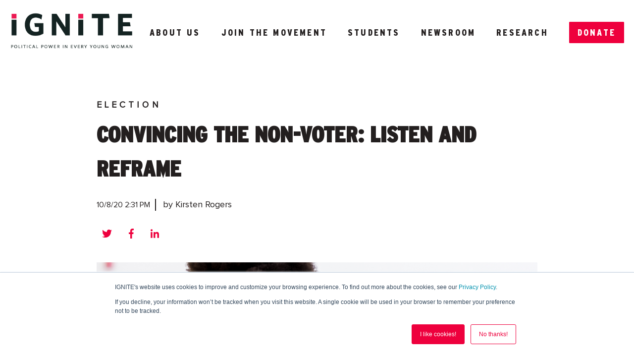

--- FILE ---
content_type: text/html; charset=UTF-8
request_url: https://ignitenational.org/blog/convincing-the-non-voter-listen-and-reframe
body_size: 18996
content:
<!doctype html><html lang="en"><head>
    <meta charset="utf-8">
    <title>Convincing the Non-Voter: Listen and Reframe</title>
    
      <link rel="shortcut icon" href="https://ignitenational.org/hubfs/favicon.png">
    
    <meta name="description" content="Just as voting has the power to reshape our country with each election, so does not voting.  ">
    
    
      
    
    
    
    <meta name="viewport" content="width=device-width, initial-scale=1">

    
    <meta property="og:description" content="Just as voting has the power to reshape our country with each election, so does not voting.  ">
    <meta property="og:title" content="Convincing the Non-Voter: Listen and Reframe">
    <meta name="twitter:description" content="Just as voting has the power to reshape our country with each election, so does not voting.  ">
    <meta name="twitter:title" content="Convincing the Non-Voter: Listen and Reframe">

    

    
    <style>
a.cta_button{-moz-box-sizing:content-box !important;-webkit-box-sizing:content-box !important;box-sizing:content-box !important;vertical-align:middle}.hs-breadcrumb-menu{list-style-type:none;margin:0px 0px 0px 0px;padding:0px 0px 0px 0px}.hs-breadcrumb-menu-item{float:left;padding:10px 0px 10px 10px}.hs-breadcrumb-menu-divider:before{content:'›';padding-left:10px}.hs-featured-image-link{border:0}.hs-featured-image{float:right;margin:0 0 20px 20px;max-width:50%}@media (max-width: 568px){.hs-featured-image{float:none;margin:0;width:100%;max-width:100%}}.hs-screen-reader-text{clip:rect(1px, 1px, 1px, 1px);height:1px;overflow:hidden;position:absolute !important;width:1px}
</style>

<link rel="stylesheet" href="//7052064.fs1.hubspotusercontent-na1.net/hubfs/7052064/hub_generated/template_assets/DEFAULT_ASSET/1769029122365/template_main.min.css">
<link rel="stylesheet" href="//7052064.fs1.hubspotusercontent-na1.net/hubfs/7052064/hub_generated/template_assets/DEFAULT_ASSET/1769029142755/template_blog.min.css">
<style>


/* Table of contents

  1. Variables
    1a. Containers
    1b. Breakpoints
    1c. Colors
    1d. Typography
    1e. Borders
    1f. Corner Radius
    1g. Lists
    1h. Horizontal Rule
    1i. Blockquote
    1j. Buttons
    1k. Forms
    1l. Tables
    1m. Site Header
    1n. Site Footer
  2. Containers / Grid / DnD Areas
  3. Typography
  4. Buttons
  5. Forms
  6. Tables
  7. Site Header
  8. Site Footer
  9. Blog
  10. System Pages
  11. Modules

*/

/* ************************************************************************* */
/* ****************************  1. Variables   **************************** */
/* ************************************************************************* */

  /* 1a. Containers */

  
  
  

  /* 1b. Breakpoints */

  
  
  
  
  

  /* 1c. Colors */

  
  
  
  
  
  
  
  
  

  /* 1d. Typography */

  
  
  
  
  
  
  
  
  

  /* 1e. Border */

  

  /* 1f. Corner Radius */

  

  /* 1g. Lists */

  
  
  
  
  

  /* 1h. Horizontal Rule */

  

  /* 1i. Blockquote */

  
  

  /* 1j. Buttons */

  
  

  
  

  
  

  
  
  
  
  

  
  
  

  
  
  
  
  

  
  
  

  
  
  

  
  

  
  

  /* 1k. Forms */

  
  
  
  
  

  
  
  

  
  

  
  

  
  
  
  
  
  

  

  
  
  
  
  
  
  
  

  

  

  

  
  

  
  

  /* 1l. Tables */

  
  
  
  
  

  
  
  
  
  

  /* 1m. Site Header */

  
  
  

  
  
  
  
  
  

  
  
  
  
  
  

  /* 1n. Site Footer */

  
  
  

  
  
  
  
  
  

/* ************************************************************************* */
/* *****************   2. Containers / Grid / DnD Areas   ****************** */
/* ************************************************************************* */

.content-wrapper {
  max-width: 1280px;
}

@media screen and (min-width: 1200px) {
  .content-wrapper {
    padding: 0;
  }
}

.content-wrapper--narrow {
  max-width: 890px;
}

@media screen and (min-width: 800px) {
  .content-wrapper--narrow {
    padding: 0;
  }
}

.dnd-section {
  padding: 125px 20px;
}

.dnd-section > .row-fluid {
  max-width: 1280px;
}

/* ************************************************************************* */
/* **************************   3. Typography   **************************** */
/* ************************************************************************* */

html {
  font-size: 16px;
}

body {
  font-family: 'trebuchet ms', geneva; font-style: normal; font-weight: normal; text-decoration: none;
  background-color: #ffffff;
  color: #231F1F;
  font-size: 16px;
}

/* Paragraphs */

p {
  font-family: 'trebuchet ms', geneva; font-style: normal; font-weight: normal; text-decoration: none;
}

p.lead,
p.intro {
  font-size: 1.25rem;
}

/* Anchors */

a {
  font-family: 'trebuchet ms', geneva, sans-serif; font-style: normal; font-weight: 300; text-decoration: none;
  color: #ee003d;
}

a:hover, a:focus {
  font-weight: 300; text-decoration: underline; font-family: 'trebuchet ms', geneva, sans-serif; font-style: normal;
  color: #ee003d;
}

a:active {
  font-weight: 300; text-decoration: underline; font-family: 'trebuchet ms', geneva, sans-serif; font-style: normal;
  color: #ff508d;
}

a.button:disabled {
  background-color: #E6E6E6;
}

/* Headings */

h1,
h2,
h3,
h4,
h5,
h6 {
  font-family: 'trebuchet ms', geneva; font-style: normal; font-weight: normal; text-decoration: none;
  color: #231F1F;
  text-transform: none;
}



h1 {
  font-family: 'trebuchet ms', geneva; font-style: normal; font-weight: 200; text-decoration: none;
  color: #231F1F;
  font-size: 60px;
  letter-spacing: 0px;
  text-transform: none;
}

h2 {
  font-family: 'trebuchet ms', geneva; font-style: normal; font-weight: normal; text-decoration: none;
  color: #231F1F;
  font-size: 40px;
  letter-spacing: 0px;
  text-transform: none;
}

h3 {
  font-family: 'trebuchet ms', geneva; font-style: normal; font-weight: normal; text-decoration: none;
  color: #231F1F;
  font-size: 30px;
  letter-spacing: 0px;
  text-transform: none;
}

h4 {
  font-family: 'trebuchet ms', geneva; font-style: normal; font-weight: normal; text-decoration: none;
  color: #231F1F;
  font-size: 24px;
  letter-spacing: 0px;
  text-transform: none;
}

h5 {
  font-family: Oswald, sans-serif; font-style: normal; font-weight: 800; text-decoration: none;
  color: #231F1F;
  font-size: 16px;
  letter-spacing: 6px;
  text-transform: uppercase;
}

h6 {
  font-family: Oswald, sans-serif; font-style: normal; font-weight: 800; text-decoration: none;
  color: #231F1F;
  font-size: 14px;
  letter-spacing: 6px;
  text-transform: uppercase;
}



/* Lists */

ul {
  list-style-type: disc;
}



ul,
ol {
  margin: 1.5rem 0;
  padding-left: 2.5rem;
}

ul li,
ol li {
  margin: 0.5rem;
}

ul ul,
ol ul,
ul ol,
ol ol {
  margin: 0;
}

/* Blockquote */

blockquote {
  border-left: 10px solid #EEEEEE;
  padding-left: 3.125rem;
}

/* Horizontal Rules */
hr {
  border-bottom-color: rgba(44, 50, 50, 0.25);
}

/* ************************************************************************* */
/* ***************************   4. Buttons   ****************************** */
/* ************************************************************************* */

/* Primary Button */

button,
.button {
  font-family: Oswald, sans-serif; font-style: normal; font-weight: 800; text-decoration: none;
  background-color: 

  
  
    
  


  rgba(238, 0, 61, 1.0)

;
  border: 2px solid #ee003d;
  border-radius: 2px;
  color: #ffffff;
  fill: #ffffff;
  font-size: 16px;
  padding: 10px 15px;
  text-transform: uppercase;
}

button:disabled,
.button:disabled {
  background-color: #D0D0D0;
  border-color: #D0D0D0;
  color: #E6E6E6;
}

button:hover,
button:focus,
.button:hover,
.button:focus,
button:active,
.button:active {
  font-family: Oswald, sans-serif; font-style: normal; font-weight: 800; text-decoration: none;
  background-color: 

  
  
    
  


  rgba(191, 11, 13, 1.0)

;
  border: 2px solid #bf0b0d;
  color: #ffffff;
}

button:active,
.button:active {
  font-family: Oswald, sans-serif; font-style: normal; font-weight: 800; text-decoration: none;
  background-color: rgba(255, 91, 93, 100);
  background-color: #ff5b5d;
  border: 2px solid #bf0b0d;
  border-color: #ff5b5d;
}


/* Secondary Buttons */

.button.button--secondary {
  font-family: Oswald, sans-serif; font-style: normal; font-weight: 800; text-decoration: none;
  background-color: 

  
  
    
  


  rgba(255, 255, 255, 0.0)

;
  border: 2px solid #ee003d;
  border-radius: 2px;
  color: #231F1F;
  fill: #231F1F;
  padding: 10px 15px;
  text-transform: uppercase;
}

.button.button--secondary:hover,
.button.button--secondary:focus,
.button.button--secondary:active {
  font-family: Oswald, sans-serif; font-style: normal; font-weight: 800; text-decoration: none;
  background-color: 

  
  
    
  


  rgba(255, 255, 255, 0.0)

;
  border: 2px solid #ee003d;
  color: #ee003d;
  fill: #ee003d;
}

.button.button--secondary:active {
  font-family: Oswald, sans-serif; font-style: normal; font-weight: 800; text-decoration: none;
  background-color: rgba(255, 255, 255, 0);
  border: 2px solid #ee003d;
  border-color: #ff508d;
  color: #ff508d;
  fill: #ff508d;
}

.button.button--secondary:disabled {
  border-color: #D0D0D0;
  color: #E6E6E6;
}

/* Simple Buttons */

.button.button--simple {
  font-family: Oswald, sans-serif; font-style: normal; font-weight: 800; text-decoration: none;
  color: #231F1F;
  fill: #231F1F;
  text-transform: uppercase;
}



  .button.button--simple:after {
    background-color: #ee003d;
    bottom: -5px;
    content: '';
    height: 2px;
  }



.button.button--simple:hover,
.button.button--simple:focus,
.button.button--simple:active {
  font-family: Oswald, sans-serif; font-style: normal; font-weight: 800; text-decoration: none;
  color: #ee003d;
  fill: #ee003d;
}



  .button.button--simple:hover:after,
  .button.button--simple:focus:after,
  .button.button--simple:active:after {
    background-color: #ee003d;
    bottom: -5px;
    content: '';
    height: 2px;
  }



.button.button--simple:active {
  color: #ff508d;
  fill: #ff508d;
}

.button.button--simple:disabled {
  color: #E6E6E6;
}

.button.button--simple:disabled:after {
  background-color: #D0D0D0;
}

/* Button Sizing */

.button.button--small {
  font-size: 14px;
  padding: 10px 15px;
}

.button.button--large {
  font-size: 18px;
  padding: 10px 15px;
}

/* ************************************************************************* */
/* *****************************   5. Forms   ****************************** */
/* ************************************************************************* */

form {
  background-color: 

  
  
    
  


  rgba(238, 238, 238, 1.0)

;
  border: 1px solid #EEEEEE;
  border-radius: 6px;
  padding: 45px 45px;
}

.hs-form-field {
  margin-bottom: 1.55rem;
}

.submitted-message {
  background-color: 

  
  
    
  


  rgba(238, 238, 238, 1.0)

;
  border: 1px solid #EEEEEE;
  border-radius: 6px;
  padding: 45px 45px;
}

/* Form Title */

.form-title {
  font-family: 'trebuchet ms', geneva; font-style: normal; font-weight: normal; text-decoration: none;
  background-color: 

  
  
    
  


  rgba(35, 31, 31, 1.0)

;
  border: 1px none #231F1F;
  border-top-left-radius: 2px;
  border-top-right-radius: 2px;
  color: #FFFFFF;
  font-size: 30px;
  padding: 45px 45px;
  text-transform: none;
}

/* Labels */

.hs-form-field > label,
.hs-form-field > label span {
  font-family: 'trebuchet ms', geneva; font-style: normal; font-weight: normal; text-decoration: none;
  color: #231F1F;
  font-size: 16px;
  padding: 4px 0px;
}

/* Help Text - Legends */

.hs-form-field legend {
  font-family: 'trebuchet ms', geneva; font-style: normal; font-weight: normal; text-decoration: none;
  color: #231F1F;
  font-size: 14px;
}

/* Inputs */

input[type='text'],
input[type='email'],
input[type='password'],
input[type='tel'],
input[type='number'],
input[type='file'],
select,
textarea {
  font-family: 'trebuchet ms', geneva; font-style: normal; font-weight: normal; text-decoration: none;
  background-color: 

  
  
    
  


  rgba(255, 255, 255, 1.0)

;
  border: 1px none #EEEEEE;
  border-radius: 4px;
  color: #231F1F;
  font-size: 16px;
  padding: 15px 12px;
}

input::-webkit-input-placeholder {
  color: 

  
  
    
  


  rgba(117, 117, 117, 1.0)

 !important;
}

input::-moz-placeholder {
  color: 

  
  
    
  


  rgba(117, 117, 117, 1.0)

 !important;
}

input::-ms-placeholder {
  color: 

  
  
    
  


  rgba(117, 117, 117, 1.0)

 !important;
}

input:-ms-input-placeholder {
  color: 

  
  
    
  


  rgba(117, 117, 117, 1.0)

 !important;
}

input::-ms-input-placeholder {
  color: 

  
  
    
  


  rgba(117, 117, 117, 1.0)

 !important;
}

input::placeholder {
  color: 

  
  
    
  


  rgba(117, 117, 117, 1.0)

 !important;
}

form .in-focus select {
  color: #231F1F;
}

/* Inputs - Checkbox/Radio */

form ul.inputs-list li input + span:before {
  border: 1px solid #D0D0D0;
  border-radius: 2px;
}

form .input ul.invalid.error > li input + span:before {
  border-color: #ee003d;
}

form .inputs-list:not(.no-list) label,
form .inputs-list:not(.no-list) label > span,
form .inputs-list:not(.no-list) label > span p {
  font-family: 'trebuchet ms', geneva; font-style: normal; font-weight: normal; text-decoration: none;
  color: #231F1F;
  font-size: 14px;
}

/* Inputs - Select */

.hs-fieldtype-select .input:after {
  border-left: 6px solid transparent;
  border-right: 6px solid transparent;
  border-top: 6px solid ;
}

/* Inputs - Datepicker */

.hs-datepicker button.pika-button:hover {
  background-color: #ee003d !important;
}

.hs-datepicker .is-selected button.pika-button {
  background-color: #d0001f !important;
}

.hs-datepicker .is-today button.pika-button {
  color: #d0001f;
}

/* Validation */

.hs-input.invalid.error {
  border-color: #EF6B51;
}

.hs-error-msgs li,
.hs-error-msgs li label {
  color: #EF6B51 !important;
}

.hs-error-msgs li a {
  font-family: 'trebuchet ms', geneva; font-style: normal; font-weight: normal; text-decoration: none;
}

/* Form Rich Text */

form .hs-richtext,
form .hs-richtext *,
form .hs-richtext p,
form .hs-richtext h1,
form .hs-richtext h2,
form .hs-richtext h3,
form .hs-richtext h4,
form .hs-richtext h5,
form .hs-richtext h6 {
  font-family: 'trebuchet ms', geneva; font-style: normal; font-weight: normal; text-decoration: none;
  color: #231F1F;
}

/* GDPR Text */

.legal-consent-container,
.legal-consent-container .hs-richtext,
.legal-consent-container .hs-richtext p {
  font-family: 'trebuchet ms', geneva; font-style: normal; font-weight: normal; text-decoration: none;
  color: #231F1F;
  font-size: 16px;
}

/* Submit */



  form input[type='submit'],
  form .hs-button {
    font-family: Oswald, sans-serif; font-style: normal; font-weight: 800; text-decoration: none;
    background-color: 

  
  
    
  


  rgba(238, 0, 61, 1.0)

;
    border: 2px solid #ee003d;
    border-radius: 2px;
    color: #ffffff;
    fill: #ffffff;
    padding: 10px 15px;
    text-transform: uppercase;
  }

  form input[type='submit']:hover,
  form input[type='submit']:focus,
  form .hs-button:hover,
  form .hs-button:focus {
    font-family: Oswald, sans-serif; font-style: normal; font-weight: 800; text-decoration: none;
    background-color: 

  
  
    
  


  rgba(191, 11, 13, 1.0)

;
    border: 2px solid #bf0b0d;
    color: #ffffff;
  }

  form input[type='submit']:active,
  form .hs-button:active {
    font-family: Oswald, sans-serif; font-style: normal; font-weight: 800; text-decoration: none;
    background-color: rgba(255, 91, 93, 100);
    border: 2px solid #bf0b0d;
    border-color: #ff5b5d;
}





  form input[type='submit'],
  form .hs-button {
    font-size: 16px;
  }




  /* Search button */
  .hs-search-field__button {
    margin-left: 6px;
    margin-bottom: 0;
  }

  .hs-search-field__bar > form > .hs-search-field__input {
    padding: 10px;
  }


/* Inline Thank You Message */

.submitted-message {
  border: 1px solid #EEEEEE;
  border-radius: 6px;
}

/* ************************************************************************* */
/* ****************************   6. Tables   ****************************** */
/* ************************************************************************* */

table {
  background-color: 

  
  
    
  


  rgba(255, 255, 255, 1.0)

;
}

th,
td {
  border: 1px solid #000000;
  padding: 12px 12px;
}

tr:nth-child(odd) {
  background-color: rgba(238, 238, 238, 0.5);
}

thead th,
thead td {
  background-color: 

  
  
    
  


  rgba(35, 31, 31, 1.0)

;
  border: 1px none #000000;
  color: 

  
  
    
  


  rgba(255, 255, 255, 1.0)

;
}

thead th {
  border-bottom: 1px none #000000;
}

tbody + tbody {
  border-top: 1px none #000000;
}

/* ************************************************************************* */
/* **************************   7. Site Header   *************************** */
/* ************************************************************************* */

.header {
  background-color: 

  
  
    
  


  rgba(255, 255, 255, 1.0)

;
  border-bottom: 1px none #ffffff;
}

.header p,
.header h1,
.header h2,
.header h3,
.header h4,
.header h5,
.header h6,
.header label,
.header span,
.header li,
.header blockquote {
  color: 

  
  
    
  


  rgba(0, 0, 0, 1.0)

;
}

.header .form-title {
  color: #FFFFFF;
}

.header .profile__name {
  color: #231F1F;
}

.header .profile p {
  color: #231F1F;
}

/* Header Container */

.header__container {
  max-width: 1280px;
}

/* Navigation Menu */

.navigation-primary .menu-item a,
.header__logo .logo-company-name,
.header__language-switcher-label-current,
.header__language-switcher .lang_list_class li a {
  font-family: Oswald, sans-serif; font-style: normal; font-weight: 800; text-decoration: none;
  color: #231F1F;
  font-size: 16px;
  text-transform: uppercase;
}

.navigation-primary .menu-item a:hover,
.navigation-primary .menu-item a:focus,
.header__language-switcher-label-current:hover,
.header__language-switcher-label-current:focus,
.header__language-switcher .lang_list_class li:hover a,
.header__language-switcher .lang_list_class li a:focus {
  font-family: Oswald, sans-serif; font-style: normal; font-weight: 800; text-decoration: none;
  background-color: 

  
  
    
  


  rgba(238, 0, 61, 0.0)

;
  color: #231F1F;
}

.navigation-primary .menu-item a:active,
.header__language-switcher-label-current:active,
.header__language-switcher .lang_list_class li a:active {
  font-family: Oswald, sans-serif; font-style: normal; font-weight: 800; text-decoration: none;
  background-color: 

  
  
    
  


  rgba(238, 0, 61, 0.0)

;
  color: #231F1F;
}

.navigation-primary .submenu.level-1 > li > a.active-item:after,
.navigation-primary .submenu.level-1 > li > a.active-branch:after {
  background-color: #ee003d;
}

/* Child Menus */

.navigation-primary .submenu.level-2,
.header__language-switcher .lang_list_class {
  background-color: #ffffff;
}

.navigation-primary .submenu.level-2 .menu-item .menu-link {
  font-family: Oswald, sans-serif; font-style: normal; font-weight: 800; text-decoration: none;
  color: #231F1F;
  font-size: 16px;
  text-transform: uppercase;
}

.navigation-primary .submenu.level-2 .menu-item .menu-link:hover,
.navigation-primary .submenu.level-2 .menu-item .menu-link:focus,
.header__language-switcher .lang_list_class li:hover {
  font-family: Oswald, sans-serif; font-style: normal; font-weight: 800; text-decoration: none;
  background-color: 

  
  
    
  


  rgba(238, 0, 61, 1.0)

;
  color: #ffffff;
}

.navigation-primary .submenu.level-2 .menu-item .menu-link:active {
  font-family: Oswald, sans-serif; font-style: normal; font-weight: 800; text-decoration: none;
  background-color: 

  
  
    
  


  rgba(238, 238, 238, 1.0)

;
  color: #231F1F;
}

@media screen and (max-width: 767px) {
  .header__navigation {
    background-color: 

  
  
    
  


  rgba(255, 255, 255, 1.0)

;
  }

  .header__navigation-toggle svg,
  .menu-arrow svg {
    fill: #231F1F;
  }
}

/* ************************************************************************* */
/* **************************   8. Site Footer   *************************** */
/* ************************************************************************* */

.footer {
  background-color: 

  
  
    
  


  rgba(255, 255, 255, 1.0)

;
  border-top: 1px none #000000;
}

.footer p,
.footer h1,
.footer h2,
.footer h3,
.footer h4,
.footer h5,
.footer h6,
.footer label,
.footer span,
.footer li,
.footer blockquote {
  color: 

  
  
    
  


  rgba(0, 0, 0, 1.0)

;
}

.footer__container--static,
.footer__container--dnd .dnd-section {
  max-width: 1280px;
}

.footer .hs-menu-wrapper a,
.footer .logo-company-name {
  font-family: Oswald, sans-serif; font-style: normal; font-weight: 800; text-decoration: none;
  color: #231F1F;
  font-size: 16px;
  text-transform: none;
}

.footer .hs-menu-wrapper a:hover,
.footer .hs-menu-wrapper a:focus {
  font-family: Oswald, sans-serif; font-style: normal; font-weight: 800; text-decoration: none;
  background-color: 

  
  
    
  


  rgba(238, 0, 61, 0.0)

;
  color: #ee003d;
}

.footer .hs-menu-wrapper a:active {
  font-family: Oswald, sans-serif; font-style: normal; font-weight: 800; text-decoration: none;
  background-color: 

  
  
    
  


  rgba(238, 0, 61, 0.0)

;
  color: #231F1F;
}

.footer .form-title {
  color: #FFFFFF;
}

.footer .profile__name {
  color: #231F1F;
}

.footer .profile p {
  color: #231F1F;
}

/* ************************************************************************* */
/* *****************************   9. Blog   ******************************* */
/* ************************************************************************* */

/* Blog Card */

.blog-index__post--card {
  border: 1px solid #D0D0D0;
}

/* Blog Meta - Author/Avatar/Timestamp */

.blog-meta__author {
  font-family: 'trebuchet ms', geneva; font-style: normal; font-weight: normal; text-decoration: none;
}

.blog-meta__timestamp {
  font-family: 'trebuchet ms', geneva; font-style: normal; font-weight: normal; text-decoration: none;
}

/* Tags/Topics */

.blog-tag {
  font-family: 'trebuchet ms', geneva; font-style: normal; font-weight: normal; text-decoration: none;
  font-weight: 700;
}

/* Blog Listing */

.blog-navigation .blog-navigation__text {
  font-family: 'trebuchet ms', geneva; font-style: normal; font-weight: normal; text-decoration: none;
  color: #231F1F;
}

/* Blog Postcard */

.blog-postcard__post-details h2 {
  color: #231F1F;
  font-family: 'trebuchet ms', geneva;
  font-weight: 700;
}

/* Blog Pagination */

.blog-pagination__link {
  font-family: 'trebuchet ms', geneva; font-style: normal; font-weight: normal; text-decoration: none;
  color: #231F1F;
}

/* Blog Post */

.blog-post__title {
  font-family: 'trebuchet ms', geneva; font-style: normal; font-weight: normal; text-decoration: none;
  color: #231F1F;
  font-weight: 700;
}

.blog-post__body h1,
.blog-post__body h2,
.blog-post__body h3,
.blog-post__body h4,
.blog-post__body h5,
.blog-post__body h6 {
  color: #231F1F;
  font-family: 'trebuchet ms', geneva, ;
  font-weight: 700;
}

/* Recent Posts */

.blog-recent-posts .content-wrapper > h2 {
  font-family: 'trebuchet ms', geneva; font-style: normal; font-weight: normal; text-decoration: none;
  font-weight: 700;
}

/* Blog Links */

.blog-index__post-author-name,
.blog-tag-filter__menu-link,
.blog-post__tag-link,
.blog-index__post-tag-link,
.blog-post__author-name,
.blog-index__post-title a {
  color: #231F1F;
}

.blog-index__post-author-name:hover,
.blog-index__post-author-name:focus,
.blog-index__post-tag-link:hover,
.blog-index__post-title a:hover,
.blog-tag-filter__menu-link:hover,
.blog-post__tag-link:hover,
.blog-post__author-name:hover,
.blog-index__post-tag-link:focus,
.blog-index__post-title a:focus,
.blog-tag-filter__menu-link:focus,
.blog-post__tag-link:focus,
.blog-post__author-name:focus {
  color: #000000;
}

.blog-index__post-author-name:active,
.blog-index__post-tag-link:active,
.blog-index__post-title a:active,
.blog-tag-filter__menu-link:active,
.blog-post__tag-link:active,
.blog-post__author-name:active {
  color: #736f6f;
}

/* ************************************************************************* */
/* *************************   10. System Pages   ************************** */
/* ************************************************************************* */

/* Error Pages - Global */

.error-page:before {
  font-weight: 300; text-decoration: none; font-family: 'trebuchet ms', geneva, sans-serif; font-style: normal;
}

/* System Pages - Global */

.hs-search-results__title {
  font-family: 'trebuchet ms', geneva; font-style: normal; font-weight: normal; text-decoration: none;
  color: #231F1F;
}

.hs-search-results__title:hover {
  font-family: 'trebuchet ms', geneva; font-style: normal; font-weight: normal; text-decoration: none;
}

/* Forms in System Pages */

#email-prefs-form h3 {
  font-size: 24px;
}

/* Password Prompt */

.password-prompt input[type='password'] {
  margin-bottom: 1.55rem;
}

/* Backup Unsubscribe */

.backup-unsubscribe input[type='email'] {
  margin-bottom: 1.55rem;
  padding: 15px 12px !important;
}

/* ************************************************************************* */
/* ***************************   11. Modules  ****************************** */
/* ************************************************************************* */

/* Blog Post Listing */

body .blog-post-listing__article {
  background-color: #EEEEEE;
}

body .blog-post-listing__title a,
body .blog-post-listing__date {
  color: #231F1F;
}

/* Icon */

body .icon svg {
  fill: #ee003d;
}

/* Social Follow */

body .social-links__icon {
  border-radius: 2px;
}

body  .social-links__icon svg {
  fill: #ee003d;
}

body  .social-links__icon:hover svg,
body  .social-links__icon:focus svg,
body  .social-links__icon:active svg {
  fill: #ee003d;
}

/* Team Member */

body .profile__description {
  background-color: #EEEEEE;
}

/* Testimonial Slider */

body .tns-nav button {
  background-color: #D0D0D0;
}

body .tns-nav button.tns-nav-active,
body .tns-nav button:hover,
body .tns-nav button:focus {
  background-color: #ee003d;
}
</style>

<link rel="stylesheet" href="https://7052064.fs1.hubspotusercontent-na1.net/hubfs/7052064/hub_generated/module_assets/1/-24136974843/1769029160830/module_menu-section.min.css">
<link rel="stylesheet" href="/hs/hsstatic/AsyncSupport/static-1.501/sass/comments_listing_asset.css">
<link rel="stylesheet" href="https://7052064.fs1.hubspotusercontent-na1.net/hubfs/7052064/hub_generated/module_assets/1/-24136957532/1769029157917/module_social-follow.min.css">
<link rel="stylesheet" href="https://7052064.fs1.hubspotusercontent-na1.net/hubfs/7052064/hub_generated/module_assets/1/-24136973794/1769029158870/module_icon.min.css">

<style>
  #hs_cos_wrapper_footer_address_icon .icon svg {
    fill: #E73335;
    width: 16px;
  }
</style>


<style>
  #hs_cos_wrapper_footer_phone_icon .icon svg {
    fill: #E73335;
    width: 16px;
  }
</style>


<style>
  #hs_cos_wrapper_footer_mail_icon .icon svg {
    fill: #E73335;
    width: 16px;
  }
</style>

<style>
  @font-face {
    font-family: "Montserrat";
    font-weight: 200;
    font-style: normal;
    font-display: swap;
    src: url("/_hcms/googlefonts/Montserrat/200.woff2") format("woff2"), url("/_hcms/googlefonts/Montserrat/200.woff") format("woff");
  }
  @font-face {
    font-family: "Montserrat";
    font-weight: 700;
    font-style: normal;
    font-display: swap;
    src: url("/_hcms/googlefonts/Montserrat/700.woff2") format("woff2"), url("/_hcms/googlefonts/Montserrat/700.woff") format("woff");
  }
  @font-face {
    font-family: "Montserrat";
    font-weight: 300;
    font-style: normal;
    font-display: swap;
    src: url("/_hcms/googlefonts/Montserrat/300.woff2") format("woff2"), url("/_hcms/googlefonts/Montserrat/300.woff") format("woff");
  }
  @font-face {
    font-family: "Montserrat";
    font-weight: 400;
    font-style: normal;
    font-display: swap;
    src: url("/_hcms/googlefonts/Montserrat/regular.woff2") format("woff2"), url("/_hcms/googlefonts/Montserrat/regular.woff") format("woff");
  }
  @font-face {
    font-family: "Oswald";
    font-weight: 400;
    font-style: normal;
    font-display: swap;
    src: url("/_hcms/googlefonts/Oswald/regular.woff2") format("woff2"), url("/_hcms/googlefonts/Oswald/regular.woff") format("woff");
  }
  @font-face {
    font-family: "Oswald";
    font-weight: 700;
    font-style: normal;
    font-display: swap;
    src: url("/_hcms/googlefonts/Oswald/700.woff2") format("woff2"), url("/_hcms/googlefonts/Oswald/700.woff") format("woff");
  }
  @font-face {
    font-family: "Nunito Sans";
    font-weight: 800;
    font-style: normal;
    font-display: swap;
    src: url("/_hcms/googlefonts/Nunito_Sans/800.woff2") format("woff2"), url("/_hcms/googlefonts/Nunito_Sans/800.woff") format("woff");
  }
  @font-face {
    font-family: "Nunito Sans";
    font-weight: 400;
    font-style: normal;
    font-display: swap;
    src: url("/_hcms/googlefonts/Nunito_Sans/regular.woff2") format("woff2"), url("/_hcms/googlefonts/Nunito_Sans/regular.woff") format("woff");
  }
  @font-face {
    font-family: "Nunito Sans";
    font-weight: 700;
    font-style: normal;
    font-display: swap;
    src: url("/_hcms/googlefonts/Nunito_Sans/700.woff2") format("woff2"), url("/_hcms/googlefonts/Nunito_Sans/700.woff") format("woff");
  }
</style>

    

    
<!--  Added by GoogleAnalytics4 integration -->
<script>
var _hsp = window._hsp = window._hsp || [];
window.dataLayer = window.dataLayer || [];
function gtag(){dataLayer.push(arguments);}

var useGoogleConsentModeV2 = true;
var waitForUpdateMillis = 1000;


if (!window._hsGoogleConsentRunOnce) {
  window._hsGoogleConsentRunOnce = true;

  gtag('consent', 'default', {
    'ad_storage': 'denied',
    'analytics_storage': 'denied',
    'ad_user_data': 'denied',
    'ad_personalization': 'denied',
    'wait_for_update': waitForUpdateMillis
  });

  if (useGoogleConsentModeV2) {
    _hsp.push(['useGoogleConsentModeV2'])
  } else {
    _hsp.push(['addPrivacyConsentListener', function(consent){
      var hasAnalyticsConsent = consent && (consent.allowed || (consent.categories && consent.categories.analytics));
      var hasAdsConsent = consent && (consent.allowed || (consent.categories && consent.categories.advertisement));

      gtag('consent', 'update', {
        'ad_storage': hasAdsConsent ? 'granted' : 'denied',
        'analytics_storage': hasAnalyticsConsent ? 'granted' : 'denied',
        'ad_user_data': hasAdsConsent ? 'granted' : 'denied',
        'ad_personalization': hasAdsConsent ? 'granted' : 'denied'
      });
    }]);
  }
}

gtag('js', new Date());
gtag('set', 'developer_id.dZTQ1Zm', true);
gtag('config', 'G-2V08G25XFF');
</script>
<script async src="https://www.googletagmanager.com/gtag/js?id=G-2V08G25XFF"></script>

<!-- /Added by GoogleAnalytics4 integration -->

<!--  Added by GoogleTagManager integration -->
<script>
var _hsp = window._hsp = window._hsp || [];
window.dataLayer = window.dataLayer || [];
function gtag(){dataLayer.push(arguments);}

var useGoogleConsentModeV2 = true;
var waitForUpdateMillis = 1000;



var hsLoadGtm = function loadGtm() {
    if(window._hsGtmLoadOnce) {
      return;
    }

    if (useGoogleConsentModeV2) {

      gtag('set','developer_id.dZTQ1Zm',true);

      gtag('consent', 'default', {
      'ad_storage': 'denied',
      'analytics_storage': 'denied',
      'ad_user_data': 'denied',
      'ad_personalization': 'denied',
      'wait_for_update': waitForUpdateMillis
      });

      _hsp.push(['useGoogleConsentModeV2'])
    }

    (function(w,d,s,l,i){w[l]=w[l]||[];w[l].push({'gtm.start':
    new Date().getTime(),event:'gtm.js'});var f=d.getElementsByTagName(s)[0],
    j=d.createElement(s),dl=l!='dataLayer'?'&l='+l:'';j.async=true;j.src=
    'https://www.googletagmanager.com/gtm.js?id='+i+dl;f.parentNode.insertBefore(j,f);
    })(window,document,'script','dataLayer','GTM-MRN4GG5');

    window._hsGtmLoadOnce = true;
};

_hsp.push(['addPrivacyConsentListener', function(consent){
  if(consent.allowed || (consent.categories && consent.categories.analytics)){
    hsLoadGtm();
  }
}]);

</script>

<!-- /Added by GoogleTagManager integration -->


<!-- Global site tag (gtag.js) - Google Ads: 964597694 -->
<script async src="https://www.googletagmanager.com/gtag/js?id=AW-964597694"></script>
<script>
  window.dataLayer = window.dataLayer || [];
  function gtag(){dataLayer.push(arguments);}
  gtag('js', new Date());

  gtag('config', 'AW-964597694');
</script>
<!-- Event snippet for Submit lead form conversion page -->
<script>
  gtag('event', 'conversion', {'send_to': 'AW-964597694/_WrACMHv0Y0CEL6v-ssD'});
</script>
<!-- Global site tag (gtag.js) - Google Ads: 964597694 -->
<script async src="https://www.googletagmanager.com/gtag/js?id=AW-964597694"></script>
<script>
  window.dataLayer = window.dataLayer || [];
  function gtag(){dataLayer.push(arguments);}
  gtag('js', new Date());

  gtag('config', 'AW-964597694');
</script>
<!-- Event snippet for Website traffic conversion page -->
<script>
  gtag('event', 'conversion', {'send_to': 'AW-964597694/r_AaCO__6ssBEL6v-ssD'});
</script>

<!-- Edit to site Header HTML -->
<style>
    @font-face {
    	font-family: "Interstate";
    	font-weight: 400;
    	font-style: normal;
    	font-display: swap;
    	src: url("/hubfs/2024-fonts/Interstate-BlackCond.otf") format("otf"), 
        	 url("/hubfs/2024-fonts/Interstate-BlackCond.woff2") format("woff2");
 	}
  @font-face {
    	font-family: "ProximaNova";
    	font-weight: 400;
    	font-style: normal;
    	font-display: swap;
    	src: url("/hubfs/2024-fonts/ProximaNova-Regular.otf") format("otf"), 
        	 url("/hubfs/2024-fonts/ProximaNova-Regular.woff2") format("woff2");
 	}
</style>

<style>
  /* HOME COPY 1 */
  .hs-content-id-159289707585 .submenu.level-1 li a,
  .hs-content-id-159289707585 .navigation-primary .submenu.level-2 .menu-item .menu-link {
    font-family: "Interstate";
    font-weight: normal;
  }
  .hs-content-id-159289707585 .navigation-primary .submenu.level-2 .menu-item .menu-link {
    text-transform: none;
    padding: 10px 10px 10px 10px;
    letter-spacing: 0px;
  }
  
  .hs-content-id-159289707585 .submenu.level-1>li:last-child a {
    text-decoration: none;
    background-color: rgba(238, 0, 61, 1.0);
    border: 2px solid #ee003d;
    border-radius: 2px;
    color: #ffffff;
    fill: #ffffff;
    padding: 10px 15px;
    transition: background-color .15s linear,color .15s linear;
  }
  .hs-content-id-159289707585 .submenu.level-1>li:last-child a:hover {
    background-color: rgba(191, 11, 13, 1.0);
    border: 2px solid #bf0b0d;
    color: #ffffff;
  }
  .hs-content-id-159289707585 h1,
  .hs-content-id-159289707585 h2,
  .hs-content-id-159289707585 h3,
  .hs-content-id-159289707585 h4{
    font-family: "Interstate";
    text-transform: uppercase;
  }
  .hs-content-id-159289707585 .button {
    font-family: "Interstate";
    text-transform: uppercase;
  }
  .hs-content-id-159289707585 p {
    font-family: "ProximaNova";
    font-size: 18px;
    line-height: 1.5em;
  }
  
  /* HOME COPY 2 */
  .hs-content-id-160623199670 .submenu.level-1 li a,
  .hs-content-id-160623199670 .navigation-primary .submenu.level-2 .menu-item .menu-link {
    font-family: "Interstate";
    font-weight: normal;
    font-size: 18px;
    letter-spacing: .2rem;
  }
  .hs-content-id-160623199670 .navigation-primary .submenu.level-2 .menu-item .menu-link {
    text-transform: none;
    padding: 10px 10px 10px 10px;
    letter-spacing: 0px;
  }
  
  .hs-content-id-160623199670 .submenu.level-1>li:last-child a {
    text-decoration: none;
    background-color: rgba(238, 0, 61, 1.0);
    border: 2px solid #ee003d;
    border-radius: 2px;
    color: #ffffff;
    fill: #ffffff;
    padding: 10px 15px;
    transition: background-color .15s linear,color .15s linear;
  }
  .hs-content-id-160623199670 .submenu.level-1>li:last-child a:hover {
    background-color: rgba(191, 11, 13, 1.0);
    border: 2px solid #bf0b0d;
    color: #ffffff;
  }
  .hs-content-id-160623199670 h1,
  .hs-content-id-160623199670 h2,
  .hs-content-id-160623199670 h3,
  .hs-content-id-160623199670 h4{
    font-family: "Interstate";
    text-transform: uppercase;
  }
  .hs-content-id-160623199670 h3 {
    text-transform: none; 
  }
  .hs-content-id-160623199670 h4 {
    font-size: 18px;
  }
  
  .hs-content-id-160623199670 .button {
    font-family: "Interstate";
    text-transform: uppercase;
    font-size: 18px;
    letter-spacing: .2rem;
  }
  
  .hs-content-id-160623199670 .button.button--simple:hover {
  	font-family: "Interstate";
    font-weight: normal;
  }
  
  .hs-content-id-160623199670 p {
    font-family: "ProximaNova";
    font-size: 18px;
    line-height: 1.5em;
  }
  
  .hs-content-id-160623199670 h3.blog-post-listing__title {
    line-height: 1.3;
  }
  
  /* Home Copy 2 - Module Fun */
  /* Signup */
  .hs-content-id-160623199670 .widget-span .row-number-58 {
  	background-image: url(https://ignitenational.org/hubfs/white-noise-tall-1.jpg) !important;
    background-size: cover !important;
    background-position: center center !important;
    background-repeat: no-repeat !important;
  }
  .hs-content-id-160623199670 .widget-span .dnd_area-row-17-background-color {
    background-color: rgba(157, 193, 62, 1) !important;
  }
    
  /* Home Copy 2 - Footer */
  .hs-content-id-160623199670 footer.footer .footer__navigation ul li.hs-menu-item {
	margin-right: 70px;
  }
  .hs-content-id-160623199670 footer.footer .footer__navigation ul li.hs-menu-item a {
  	font-family: "Interstate";
    font-weight: normal;
    font-size: 18px;
    letter-spacing: .2rem;
    text-transform: uppercase;
  }
  .hs-content-id-160623199670 footer.footer .footer__contact {
    width: auto;
    font-family: "ProximaNova";
    font-size: 18px;
    line-height: 1.5em;
  }
  .hs-content-id-160623199670 footer.footer .footer__row--two {
    margin-bottom: 50px; 
  }
  
  
    /* IMMORTALIZE */
  .body-wrapper .submenu.level-1 li a,
  .body-wrapper .navigation-primary .submenu.level-2 .menu-item .menu-link {
    font-family: "Interstate";
    font-weight: normal;
    font-size: 18px;
    letter-spacing: .2rem;
  }
  .body-wrapper .navigation-primary .submenu.level-2 .menu-item .menu-link {
    text-transform: none;
    padding: 10px 10px 10px 10px;
    letter-spacing: 0px;
  }
  
  .body-wrapper .submenu.level-1>li:last-child a {
    text-decoration: none;
    background-color: rgba(238, 0, 61, 1.0);
    border: 2px solid #ee003d;
    border-radius: 2px;
    color: #ffffff;
    fill: #ffffff;
    padding: 10px 15px;
    transition: background-color .15s linear,color .15s linear;
  }
  .body-wrapper .submenu.level-1>li:last-child a:hover {
    background-color: rgba(191, 11, 13, 1.0);
    border: 2px solid #bf0b0d;
    color: #ffffff;
  }
  .body-wrapper h1,
  .body-wrapper h2,
  .body-wrapper h3,
  .body-wrapper h4,
  .body-wrapper h5 {
    font-family: "Interstate";
    text-transform: uppercase;
  }
  .body-wrapper h3 {
    text-transform: none; 
  }
  .body-wrapper h4 {
    font-size: 18px;
  }
  
  .body-wrapper .button,
  form input[type='submit'], 
  form .hs-button {
    font-family: "Interstate";
    text-transform: uppercase;
    font-size: 18px;
    letter-spacing: .2rem;
  }
  
  form input[type='submit']:hover, 
  form input[type='submit']:focus, 
  form .hs-button:hover, 
  form .hs-button:focus,
  .body-wrapper .button.button--simple:hover {
  	font-family: "Interstate";
    font-weight: normal;
  }
  
  .body-wrapper {
    font-family: "ProximaNova";
  }
  
  .body-wrapper p,
  .body-wrapper a,
  .hs-form-field > label span {
    font-family: "ProximaNova";
    font-size: 18px;
    line-height: 1.5em;
  }
  
  .hs-form-field legend {
    font-family: "ProximaNova";
    font-size: 16px;
  }
  
  form .hs-richtext, form .hs-richtext *, form .hs-richtext p, form .hs-richtext h1, form .hs-richtext h2, form .hs-richtext h3, form .hs-richtext h4, form .hs-richtext h5, form .hs-richtext h6 {
      font-family: "ProximaNova";
  }
  
  input[type='text'], input[type='email'], input[type='password'], input[type='tel'], input[type='number'], input[type='file'], select, textarea {
    font-family: "ProximaNova";
  }
  
  .body-wrapper h3.blog-post-listing__title {
    line-height: 1.3;
  }
  
  /* Home Copy 2 - Module Fun */
  /* Signup */
  .body-wrapper .widget-span .dnd_area-row-17-background-color {
    background-color: rgba(157, 193, 62, 1) !important;
  }
    
  /* Home Copy 2 - Footer */
  .body-wrapper footer.footer .footer__navigation ul li.hs-menu-item {
	margin-right: 70px;
  }
  .body-wrapper footer.footer .footer__navigation ul li.hs-menu-item a {
  	font-family: "Interstate";
    font-weight: normal;
    font-size: 18px;
    letter-spacing: .2rem;
    text-transform: uppercase;
  }
  .body-wrapper footer.footer .footer__contact {
    width: auto;
    font-family: "ProximaNova";
    font-size: 18px;
    line-height: 1.5em;
  }
  .body-wrapper footer.footer .footer__row--two {
    margin-bottom: 50px; 
  }
  
  /* Iternal Pages */
  .body-wrapper .profile p a {
    font-family: "ProximaNova";
  }
  .body-wrapper .profile h3 {
    text-transform: uppercase;
    font-size: 1.5rem;
    letter-spacing: .2rem;
  }
  .body-wrapper .blog-tag-filter__menu-link {
    letter-spacing: 0;
  }
</style>

<!-- Fundraise Up: the new standard for online giving -->
<script>(function(w,d,s,n,a){if(!w[n]){var l='call,catch,on,once,set,then,track,openCheckout'
.split(','),i,o=function(n){return'function'==typeof n?o.l.push([arguments])&&o
:function(){return o.l.push([n,arguments])&&o}},t=d.getElementsByTagName(s)[0],
j=d.createElement(s);j.async=!0;j.src='https://cdn.fundraiseup.com/widget/'+a+'';
t.parentNode.insertBefore(j,t);o.s=Date.now();o.v=5;o.h=w.location.href;o.l=[];
for(i=0;i<8;i++)o[l[i]]=o(l[i]);w[n]=o}
})(window,document,'script','FundraiseUp','AMSDNBHR');</script>
<!-- End Fundraise Up -->
<link rel="amphtml" href="https://ignitenational.org/blog/convincing-the-non-voter-listen-and-reframe?hs_amp=true">

<meta property="og:image" content="https://ignitenational.org/hubfs/Blog%20covers%20part%202%20(32)-1.png">
<meta property="og:image:width" content="2000">
<meta property="og:image:height" content="1000">
<meta property="og:image:alt" content="Convincing the Non-Voter: Listen and Reframe">
<meta name="twitter:image" content="https://ignitenational.org/hubfs/Blog%20covers%20part%202%20(32)-1.png">
<meta name="twitter:image:alt" content="Convincing the Non-Voter: Listen and Reframe">

<meta property="og:url" content="https://ignitenational.org/blog/convincing-the-non-voter-listen-and-reframe">
<meta name="twitter:card" content="summary_large_image">
<meta name="twitter:creator" content="@kirstenleah">

<link rel="canonical" href="https://ignitenational.org/blog/convincing-the-non-voter-listen-and-reframe">

<meta property="og:type" content="article">
<link rel="alternate" type="application/rss+xml" href="https://ignitenational.org/blog/rss.xml">
<meta name="twitter:domain" content="ignitenational.org">
<script src="//platform.linkedin.com/in.js" type="text/javascript">
    lang: en_US
</script>

<meta http-equiv="content-language" content="en">





<!-- Pinterest Tag -->
<script>
!function(e){if(!window.pintrk){window.pintrk = function () {
window.pintrk.queue.push(Array.prototype.slice.call(arguments))};var
n=window.pintrk;n.queue=[],n.version="3.0";var
t=document.createElement("script");t.async=!0,t.src=e;var
r=document.getElementsByTagName("script")[0];
r.parentNode.insertBefore(t,r)}}("https://s.pinimg.com/ct/core.js");
pintrk('load', '2614275849340', {em: '<user_email_address>'});
pintrk('page');
</script>
<noscript>
&lt;img  height="1" width="1" style="display:none;" alt="" src="https://ct.pinterest.com/v3/?event=init&amp;amp;tid=2614275849340&amp;amp;pd[em]=&lt;hashed_email_address&gt;&amp;amp;noscript=1"&gt;
</noscript>
<!-- end Pinterest Tag -->


<!-- Twitter universal website tag code -->
<script>
!function(e,t,n,s,u,a){e.twq||(s=e.twq=function(){s.exe?s.exe.apply(s,arguments):s.queue.push(arguments);
},s.version='1.1',s.queue=[],u=t.createElement(n),u.async=!0,u.src='//static.ads-twitter.com/uwt.js',
a=t.getElementsByTagName(n)[0],a.parentNode.insertBefore(u,a))}(window,document,'script');
// Insert Twitter Pixel ID and Standard Event data below
twq('init','o186t');
twq('track','PageView');
</script>
<!-- End Twitter universal website tag code -->

  <meta name="generator" content="HubSpot"></head>
  <body>
<!--  Added by GoogleTagManager integration -->
<noscript><iframe src="https://www.googletagmanager.com/ns.html?id=GTM-MRN4GG5" height="0" width="0" style="display:none;visibility:hidden"></iframe></noscript>

<!-- /Added by GoogleTagManager integration -->

    <div class="body-wrapper   hs-content-id-48502306839 hs-blog-post hs-blog-id-33309343139">
      
        <div data-global-resource-path="@hubspot/vitality/templates/partials/header.html"><header class="header">
  
  <div class="container-fluid header__dnd--top">
<div class="row-fluid-wrapper">
<div class="row-fluid">
<div class="span12 widget-span widget-type-cell " style="" data-widget-type="cell" data-x="0" data-w="12">

<div class="row-fluid-wrapper row-depth-1 row-number-1 dnd-section">
<div class="row-fluid ">
<div class="span12 widget-span widget-type-custom_widget dnd-module" style="" data-widget-type="custom_widget" data-x="0" data-w="12">
<div id="hs_cos_wrapper_widget_1630011301162" class="hs_cos_wrapper hs_cos_wrapper_widget hs_cos_wrapper_type_module" style="" data-hs-cos-general-type="widget" data-hs-cos-type="module"></div>

</div><!--end widget-span -->
</div><!--end row-->
</div><!--end row-wrapper -->

</div><!--end widget-span -->
</div>
</div>
</div>
  

  <div class="header__container">
    
    <div class="header__logo">
      <div id="hs_cos_wrapper_header_logo" class="hs_cos_wrapper hs_cos_wrapper_widget hs_cos_wrapper_type_module widget-type-logo" style="" data-hs-cos-general-type="widget" data-hs-cos-type="module">
  






















  
  <span id="hs_cos_wrapper_header_logo_hs_logo_widget" class="hs_cos_wrapper hs_cos_wrapper_widget hs_cos_wrapper_type_logo" style="" data-hs-cos-general-type="widget" data-hs-cos-type="logo"><a href="https://ignitenational.org/" id="hs-link-header_logo_hs_logo_widget" style="border-width:0px;border:0px;"><img src="https://ignitenational.org/hs-fs/hubfs/ignite-logo.png?width=709&amp;height=216&amp;name=ignite-logo.png" class="hs-image-widget " height="216" style="height: auto;width:709px;border-width:0px;border:0px;" width="709" alt="" title="" srcset="https://ignitenational.org/hs-fs/hubfs/ignite-logo.png?width=355&amp;height=108&amp;name=ignite-logo.png 355w, https://ignitenational.org/hs-fs/hubfs/ignite-logo.png?width=709&amp;height=216&amp;name=ignite-logo.png 709w, https://ignitenational.org/hs-fs/hubfs/ignite-logo.png?width=1064&amp;height=324&amp;name=ignite-logo.png 1064w, https://ignitenational.org/hs-fs/hubfs/ignite-logo.png?width=1418&amp;height=432&amp;name=ignite-logo.png 1418w, https://ignitenational.org/hs-fs/hubfs/ignite-logo.png?width=1773&amp;height=540&amp;name=ignite-logo.png 1773w, https://ignitenational.org/hs-fs/hubfs/ignite-logo.png?width=2127&amp;height=648&amp;name=ignite-logo.png 2127w" sizes="(max-width: 709px) 100vw, 709px"></a></span>
</div>
    </div>
    

    
    <div class="header__menu">
      <input type="checkbox" id="nav-toggle">
      <label class="header__navigation-toggle" for="nav-toggle">
        <span class="header__mobile-menu-open-icon">
          <svg version="1.0" xmlns="http://www.w3.org/2000/svg" viewbox="0 0 448 512" width="24" aria-hidden="true"><g id="bars1_layer"><path d="M16 132h416c8.837 0 16-7.163 16-16V76c0-8.837-7.163-16-16-16H16C7.163 60 0 67.163 0 76v40c0 8.837 7.163 16 16 16zm0 160h416c8.837 0 16-7.163 16-16v-40c0-8.837-7.163-16-16-16H16c-8.837 0-16 7.163-16 16v40c0 8.837 7.163 16 16 16zm0 160h416c8.837 0 16-7.163 16-16v-40c0-8.837-7.163-16-16-16H16c-8.837 0-16 7.163-16 16v40c0 8.837 7.163 16 16 16z" /></g></svg>
        </span>
        <span class="header__mobile-menu-close-icon">
          <svg version="1.0" xmlns="http://www.w3.org/2000/svg" viewbox="0 0 384 512" width="24" aria-hidden="true"><g id="times2_layer"><path d="M323.1 441l53.9-53.9c9.4-9.4 9.4-24.5 0-33.9L279.8 256l97.2-97.2c9.4-9.4 9.4-24.5 0-33.9L323.1 71c-9.4-9.4-24.5-9.4-33.9 0L192 168.2 94.8 71c-9.4-9.4-24.5-9.4-33.9 0L7 124.9c-9.4 9.4-9.4 24.5 0 33.9l97.2 97.2L7 353.2c-9.4 9.4-9.4 24.5 0 33.9L60.9 441c9.4 9.4 24.5 9.4 33.9 0l97.2-97.2 97.2 97.2c9.3 9.3 24.5 9.3 33.9 0z" /></g></svg>
        </span>
      </label>
      <div class="header__navigation">
        <div id="hs_cos_wrapper_header_navigation_primary" class="hs_cos_wrapper hs_cos_wrapper_widget hs_cos_wrapper_type_module" style="" data-hs-cos-general-type="widget" data-hs-cos-type="module">





























<nav aria-label="Main menu" class="navigation-primary">
  
  
  <ul class="submenu level-1">
    
      

  <li class="has-submenu menu-item hs-skip-lang-url-rewrite">
    <a href="javascript:;" class="menu-link">About Us</a>

    
      <input type="checkbox" id="About Us" class="submenu-toggle">
      <label class="menu-arrow" for="About Us">
        <span class="menu-child-toggle-icon">
          <svg version="1.0" xmlns="http://www.w3.org/2000/svg" viewbox="0 0 448 512" width="16" aria-labelledby="chevron-down3" role="img"><title id="chevron-down3">Open the submenu</title><g id="chevron-down3_layer"><path d="M207.029 381.476L12.686 187.132c-9.373-9.373-9.373-24.569 0-33.941l22.667-22.667c9.357-9.357 24.522-9.375 33.901-.04L224 284.505l154.745-154.021c9.379-9.335 24.544-9.317 33.901.04l22.667 22.667c9.373 9.373 9.373 24.569 0 33.941L240.971 381.476c-9.373 9.372-24.569 9.372-33.942 0z" /></g></svg>
        </span>
      </label>
      
  
  <ul class="submenu level-2">
    
      

  <li class="no-submenu menu-item hs-skip-lang-url-rewrite">
    <a href="https://ignitenational.org/overview" class="menu-link">Overview</a>

    
  </li>

    
      

  <li class="no-submenu menu-item hs-skip-lang-url-rewrite">
    <a href="https://ignitenational.org/leadership" class="menu-link">Leadership</a>

    
  </li>

    
      

  <li class="no-submenu menu-item hs-skip-lang-url-rewrite">
    <a href="https://ignitenational.org/strategic-framework" class="menu-link">Strategic Framework</a>

    
  </li>

    
      

  <li class="no-submenu menu-item hs-skip-lang-url-rewrite">
    <a href="https://ignitenational.org/impact" class="menu-link">Impact</a>

    
  </li>

    
      

  <li class="no-submenu menu-item hs-skip-lang-url-rewrite">
    <a href="https://ignitenational.org/work-with-ignite/" class="menu-link">Careers</a>

    
  </li>

    
  </ul>

    
  </li>

    
      

  <li class="has-submenu menu-item hs-skip-lang-url-rewrite">
    <a href="javascript:;" class="menu-link">Join the Movement</a>

    
      <input type="checkbox" id="Join the Movement" class="submenu-toggle">
      <label class="menu-arrow" for="Join the Movement">
        <span class="menu-child-toggle-icon">
          <svg version="1.0" xmlns="http://www.w3.org/2000/svg" viewbox="0 0 448 512" width="16" aria-labelledby="chevron-down4" role="img"><title id="chevron-down4">Open the submenu</title><g id="chevron-down4_layer"><path d="M207.029 381.476L12.686 187.132c-9.373-9.373-9.373-24.569 0-33.941l22.667-22.667c9.357-9.357 24.522-9.375 33.901-.04L224 284.505l154.745-154.021c9.379-9.335 24.544-9.317 33.901.04l22.667 22.667c9.373 9.373 9.373 24.569 0 33.941L240.971 381.476c-9.373 9.372-24.569 9.372-33.942 0z" /></g></svg>
        </span>
      </label>
      
  
  <ul class="submenu level-2">
    
      

  <li class="no-submenu menu-item hs-skip-lang-url-rewrite">
    <a href="https://ignitenational.org/vote" class="menu-link">Vote</a>

    
  </li>

    
      

  <li class="no-submenu menu-item hs-skip-lang-url-rewrite">
    <a href="https://ignitenational.org/advocate" class="menu-link">Advocate</a>

    
  </li>

    
      

  <li class="no-submenu menu-item hs-skip-lang-url-rewrite">
    <a href="https://ignitenational.org/collegechapter" class="menu-link">Start a college chapter</a>

    
  </li>

    
      

  <li class="no-submenu menu-item hs-skip-lang-url-rewrite">
    <a href="https://ignitenational.org/network" class="menu-link">Join a Network</a>

    
  </li>

    
      

  <li class="no-submenu menu-item hs-skip-lang-url-rewrite">
    <a href="https://ignitenational.org/partner-with-ignite" class="menu-link">Partner with us</a>

    
  </li>

    
  </ul>

    
  </li>

    
      

  <li class="has-submenu menu-item hs-skip-lang-url-rewrite">
    <a href="javascript:;" class="menu-link">Students</a>

    
      <input type="checkbox" id="Students" class="submenu-toggle">
      <label class="menu-arrow" for="Students">
        <span class="menu-child-toggle-icon">
          <svg version="1.0" xmlns="http://www.w3.org/2000/svg" viewbox="0 0 448 512" width="16" aria-labelledby="chevron-down5" role="img"><title id="chevron-down5">Open the submenu</title><g id="chevron-down5_layer"><path d="M207.029 381.476L12.686 187.132c-9.373-9.373-9.373-24.569 0-33.941l22.667-22.667c9.357-9.357 24.522-9.375 33.901-.04L224 284.505l154.745-154.021c9.379-9.335 24.544-9.317 33.901.04l22.667 22.667c9.373 9.373 9.373 24.569 0 33.941L240.971 381.476c-9.373 9.372-24.569 9.372-33.942 0z" /></g></svg>
        </span>
      </label>
      
  
  <ul class="submenu level-2">
    
      

  <li class="no-submenu menu-item hs-skip-lang-url-rewrite">
    <a href="https://ignitenational.org/calendar" class="menu-link">Events &amp; Trainings</a>

    
  </li>

    
      

  <li class="no-submenu menu-item hs-skip-lang-url-rewrite">
    <a href="https://ignitenational.org/fellowship" class="menu-link">Fellowship</a>

    
  </li>

    
      

  <li class="no-submenu menu-item hs-skip-lang-url-rewrite">
    <a href="https://ignitenational.org/college" class="menu-link">College</a>

    
  </li>

    
      

  <li class="no-submenu menu-item hs-skip-lang-url-rewrite">
    <a href="https://ignitenational.org/high-school-opportunities" class="menu-link">High School</a>

    
  </li>

    
      

  <li class="no-submenu menu-item hs-skip-lang-url-rewrite">
    <a href="https://ignitenational.org/k-8-resources" class="menu-link">K-8</a>

    
  </li>

    
      

  <li class="no-submenu menu-item hs-skip-lang-url-rewrite">
    <a href="https://ignitenational.org/young-professionals" class="menu-link">Emerging Leaders</a>

    
  </li>

    
  </ul>

    
  </li>

    
      

  <li class="has-submenu menu-item hs-skip-lang-url-rewrite">
    <a href="javascript:;" class="menu-link">Newsroom</a>

    
      <input type="checkbox" id="Newsroom" class="submenu-toggle">
      <label class="menu-arrow" for="Newsroom">
        <span class="menu-child-toggle-icon">
          <svg version="1.0" xmlns="http://www.w3.org/2000/svg" viewbox="0 0 448 512" width="16" aria-labelledby="chevron-down6" role="img"><title id="chevron-down6">Open the submenu</title><g id="chevron-down6_layer"><path d="M207.029 381.476L12.686 187.132c-9.373-9.373-9.373-24.569 0-33.941l22.667-22.667c9.357-9.357 24.522-9.375 33.901-.04L224 284.505l154.745-154.021c9.379-9.335 24.544-9.317 33.901.04l22.667 22.667c9.373 9.373 9.373 24.569 0 33.941L240.971 381.476c-9.373 9.372-24.569 9.372-33.942 0z" /></g></svg>
        </span>
      </label>
      
  
  <ul class="submenu level-2">
    
      

  <li class="no-submenu menu-item hs-skip-lang-url-rewrite">
    <a href="https://ignitenational.org/blog" class="menu-link">Blog</a>

    
  </li>

    
      

  <li class="no-submenu menu-item hs-skip-lang-url-rewrite">
    <a href="https://ignitenational.org/press" class="menu-link">Press</a>

    
  </li>

    
  </ul>

    
  </li>

    
      

  <li class="no-submenu menu-item hs-skip-lang-url-rewrite">
    <a href="https://ignitenational.org/research" class="menu-link">Research</a>

    
  </li>

    
      

  <li class="no-submenu menu-item hs-skip-lang-url-rewrite">
    <a href="https://ignitenational.org/donate" class="menu-link">Donate</a>

    
  </li>

    
  </ul>

</nav></div>
      </div>
    </div>
    

    
    
    
  </div>

  
  <div class="container-fluid header__dnd--bottom">
<div class="row-fluid-wrapper">
<div class="row-fluid">
<div class="span12 widget-span widget-type-cell " style="" data-widget-type="cell" data-x="0" data-w="12">

<div class="row-fluid-wrapper row-depth-1 row-number-1 dnd-section">
<div class="row-fluid ">
<div class="span12 widget-span widget-type-custom_widget dnd-module" style="" data-widget-type="custom_widget" data-x="0" data-w="12">
<div id="hs_cos_wrapper_widget_1629228239221" class="hs_cos_wrapper hs_cos_wrapper_widget hs_cos_wrapper_type_module" style="" data-hs-cos-general-type="widget" data-hs-cos-type="module"></div>

</div><!--end widget-span -->
</div><!--end row-->
</div><!--end row-wrapper -->

</div><!--end widget-span -->
</div>
</div>
</div>
  
</header></div>
      

      
<main class="body-container-wrapper">
  <div class="body-container body-container--blog-post">
    <div class="content-wrapper content-wrapper--narrow">

      
      <article class="blog-post">

        
        <header class="blog-post__header">
          
            <div class="blog-post__tags">
              
                <a class="blog-post__tag-link" href="https://ignitenational.org/blog/tag/election">election</a>
              
            </div>
          
          <h1 class="blog-post__title"><span id="hs_cos_wrapper_name" class="hs_cos_wrapper hs_cos_wrapper_meta_field hs_cos_wrapper_type_text" style="" data-hs-cos-general-type="meta_field" data-hs-cos-type="text">Convincing the Non-Voter: Listen and Reframe</span></h1>
          <div class="blog-post__meta">
            <span class="blog-post__date">10/8/20 2:31 PM</span>
            <a class="blog-post__author-name" href="https://ignitenational.org/blog/author/kirsten-rogers">by Kirsten Rogers</a>
          </div>
          <div class="blog-post__social-sharing">
            <div class="social-links">
              
                <a href="https://twitter.com/intent/tweet?text=I+found+this+interesting+blog+post&amp;url=https://ignitenational.org/blog/convincing-the-non-voter-listen-and-reframe" target="_blank" rel="noopener" class="social-links__icon">
                  <span id="hs_cos_wrapper_" class="hs_cos_wrapper hs_cos_wrapper_widget hs_cos_wrapper_type_icon" style="" data-hs-cos-general-type="widget" data-hs-cos-type="icon"><svg version="1.0" xmlns="http://www.w3.org/2000/svg" viewbox="0 0 512 512" aria-labelledby="twitter7" role="img"><title id="twitter7">Share this blog post on Twitter</title><g id="twitter7_layer"><path d="M459.37 151.716c.325 4.548.325 9.097.325 13.645 0 138.72-105.583 298.558-298.558 298.558-59.452 0-114.68-17.219-161.137-47.106 8.447.974 16.568 1.299 25.34 1.299 49.055 0 94.213-16.568 130.274-44.832-46.132-.975-84.792-31.188-98.112-72.772 6.498.974 12.995 1.624 19.818 1.624 9.421 0 18.843-1.3 27.614-3.573-48.081-9.747-84.143-51.98-84.143-102.985v-1.299c13.969 7.797 30.214 12.67 47.431 13.319-28.264-18.843-46.781-51.005-46.781-87.391 0-19.492 5.197-37.36 14.294-52.954 51.655 63.675 129.3 105.258 216.365 109.807-1.624-7.797-2.599-15.918-2.599-24.04 0-57.828 46.782-104.934 104.934-104.934 30.213 0 57.502 12.67 76.67 33.137 23.715-4.548 46.456-13.32 66.599-25.34-7.798 24.366-24.366 44.833-46.132 57.827 21.117-2.273 41.584-8.122 60.426-16.243-14.292 20.791-32.161 39.308-52.628 54.253z" /></g></svg></span>
                </a>
              
              
                <a href="http://www.facebook.com/share.php?u=https://ignitenational.org/blog/convincing-the-non-voter-listen-and-reframe" target="_blank" rel="noopener" class="social-links__icon">
                  <span id="hs_cos_wrapper_" class="hs_cos_wrapper hs_cos_wrapper_widget hs_cos_wrapper_type_icon" style="" data-hs-cos-general-type="widget" data-hs-cos-type="icon"><svg version="1.0" xmlns="http://www.w3.org/2000/svg" viewbox="0 0 264 512" aria-labelledby="facebook-f8" role="img"><title id="facebook-f8">Share this blog post on Facebook</title><g id="facebook-f8_layer"><path d="M76.7 512V283H0v-91h76.7v-71.7C76.7 42.4 124.3 0 193.8 0c33.3 0 61.9 2.5 70.2 3.6V85h-48.2c-37.8 0-45.1 18-45.1 44.3V192H256l-11.7 91h-73.6v229" /></g></svg></span>
                </a>
              
              
                <a href="http://www.linkedin.com/shareArticle?mini=true&amp;url=https://ignitenational.org/blog/convincing-the-non-voter-listen-and-reframe" target="_blank" rel="noopener" class="social-links__icon">
                  <span id="hs_cos_wrapper_" class="hs_cos_wrapper hs_cos_wrapper_widget hs_cos_wrapper_type_icon" style="" data-hs-cos-general-type="widget" data-hs-cos-type="icon"><svg version="1.0" xmlns="http://www.w3.org/2000/svg" viewbox="0 0 448 512" aria-labelledby="linkedin-in9" role="img"><title id="linkedin-in9">Share this blog post on LinkedIn</title><g id="linkedin-in9_layer"><path d="M100.3 480H7.4V180.9h92.9V480zM53.8 140.1C24.1 140.1 0 115.5 0 85.8 0 56.1 24.1 32 53.8 32c29.7 0 53.8 24.1 53.8 53.8 0 29.7-24.1 54.3-53.8 54.3zM448 480h-92.7V334.4c0-34.7-.7-79.2-48.3-79.2-48.3 0-55.7 37.7-55.7 76.7V480h-92.8V180.9h89.1v40.8h1.3c12.4-23.5 42.7-48.3 87.9-48.3 94 0 111.3 61.9 111.3 142.3V480z" /></g></svg></span>
                </a>
              
            </div>
          </div>
        </header>
        

        
        
          <div class="featured-image-wrapper">
            <img src="https://ignitenational.org/hubfs/Blog%20covers%20part%202%20(32)-1.png" loading="eager" alt="Convincing the Non-Voter: Listen and Reframe" class="featured-image">
          </div>
        
        

        
        <section class="blog-post__body">
          <span id="hs_cos_wrapper_post_body" class="hs_cos_wrapper hs_cos_wrapper_meta_field hs_cos_wrapper_type_rich_text" style="" data-hs-cos-general-type="meta_field" data-hs-cos-type="rich_text"><p><span style="font-weight: 400;">Elections have consequences. Just as voting has the power to reshape our country with each election, so does not voting. Which is why voter apathy is so frustrating. Deciding who and what to vote for is an active choice, but so is not voting. </span></p>
<!--more--><p><span style="font-weight: 400;">You’ll hear people say one vote won’t make a difference (more on that later), but voting is a right that allows your voice to be heard. The reality is that </span><span style="font-weight: 400;">nearly half</span><span style="font-weight: 400;"> of eligible voters don’t use their voice. In the 2016 election </span><a href="https://www.nola.com/news/politics/elections/article_fafb652e-d87c-51e8-9f22-5fd270f1fe30.html"><span style="font-weight: 400;">42% did not vote</span></a><span style="font-weight: 400;"> - eligible voters who made an active choice not to use their voice.&nbsp;</span></p>
<p><span style="font-weight: 400;">But the reasons people don’t vote are complex. Everything from logistics to socioeconomic status to apathy can play a part. Global Citizen has a great article on the </span><a href="https://www.globalcitizen.org/en/content/why-people-dont-vote/"><span style="font-weight: 400;">five reasons people don’t vote</span></a><span style="font-weight: 400;"> which I’ll paraphrase here. </span></p>
<h4><span style="color: #ee003d;"><strong>Why People Don’t Vote</strong></span></h4>
<p style="padding-left: 30px;"><span style="color: #ee003d;"><strong>Many can’t: </strong></span><span style="font-weight: 400;">Voters need a photo ID to vote in 36 states but millions of Americans don’t have a government-issued ID. The elderly, low-income and people of color are presented with more challenges in getting an ID - financial barriers or lack of transportation are common.&nbsp;</span></p>
<p style="padding-left: 30px;"><span style="color: #ee003d;"><strong>Race, age, gender, education, socioeconomic status: </strong></span><span style="font-weight: 400;">Research shows that nonvoters are more likely to be low-income, young, Hispanic, or Asian American. One survey conducted by Caltech and MIT of registered and non-registered voters who didn’t cast a ballot in the 2008 election suggested that people of color are more likely not to vote because they encounter more barriers to voting, compared to white citizens who tend not to vote by choice. </span><strong>&nbsp;</strong></p>
<p style="padding-left: 30px;"><strong><span style="color: #ee003d;">Election Day is held on Tuesdays:</span> <span style="font-weight: 400;">This is hard for many workers who don’t get paid time off to wait in line at a polling place. While early voting and mail-in voting give more flexibility, not all states offer these options.&nbsp;</span></strong>Voters don’t like either candidate: <span style="font-weight: 400;">7% of citizens who don’t support either Republican or Democratic parties and are registered as independent tend to be less likely to vote.&nbsp;</span></p>
<p style="padding-left: 30px;"><span style="font-weight: 400;"><span style="color: #ee003d;"><strong>Believing their vote doesn’t matter: </strong></span>As many as 15% of registered voters reported that they didn’t vote in the 2016 presidential election because they didn’t believe their vote would make a difference.</span></p>
<p><span style="font-weight: 400;">As you can see, not-voting isn’t always as simple as believing your vote doesn’t matter. People’s motivation for voting varies and the </span><a href="https://www.globalcitizen.org/en/content/why-people-dont-vote/"><span style="font-weight: 400;">Global Citizen article</span></a><span style="font-weight: 400;"> is a good introduction to why some people dont, or can’t, vote. The issue of non-voting is just as much a long-term challenge as it is a short-term one for this election.&nbsp;</span></p>
<p><span style="font-weight: 400;">For the purposes of this article we’ll focus on young people - Millennials and Gen Z non-voters - many of whom believe their vote doesn’t matter. Young people are used to hearing that if they just vote, all the problems plaguing our country would disappear. Of course this isn’t true, and young people know that. Enacting change and fixing archaic systems and beliefs will take years, but that fight will be much more possible if we are electing officials who are capable of making change. This election isn’t the end all be all, it’s about getting one step closer to where you want to go.</span></p>
<h4><span style="color: #ee003d;"><strong>Convincing the non-voter to vote&nbsp;</strong></span></h4>
<p><span style="color: #ee003d;"><strong>Listen first</strong></span></p>
<p><span style="font-weight: 400;">Resist the urge to shame a non-voter. The fastest way for someone to shut you down is to make them feel bad about not voting in the past. First, engage them on why they haven't voted, or if they are a first time voter, why they might not vote. Second, sympathize. If someone says their vote doesn’t matter, explain that you understand why they’d feel that way. Explain that you know voting is inconvenient, that understanding the issues takes work, and it can be frustrating to vote and then not see the changes you wish to see. Empathizing shouldn’t be hard because chances are even the most politically engaged voter has felt this at one time or another.&nbsp;</span></p>
<p><span style="color: #ee003d;"><strong>Reframe voting</strong></span></p>
<p><span style="font-weight: 400;">If someone’s reason for not voting is they don’t think their vote will make a difference or that they don’t think our politicians are capable of making change you need to reframe voting all together. Don’t focus on the impact of just their vote. Focus on how each ballot measure, each candidate, and in reality, each vote is one small redirection to the future of the United States. Informed voters must start somewhere. Focus on this being the starting point for activism and a framework for change.</span></p>
<p><span style="color: #ee003d;"><strong>Make voting social</strong></span></p>
<p><span style="font-weight: 400;">Whether it was Obama in 2008 or Trump in 2016, there are certain candidates that are simply charismatic - whether you agree with them or not. They are like a lightning bolt that jolts passion into their supporters. They make people feel like they are part of something larger than themselves. Part of convincing non-voters to vote is making them feel like part of the process. Your passion has the power to bring others along with you. Make going to the polls an outing (with masks!), fill out mail-in ballots together (socially distant!), hop on FaceTime to discuss issues (COVID friendly!). Make it social.&nbsp;</span></p>
<p><span style="color: #ee003d;"><strong>Gentle peer pressure</strong></span></p>
<p><span style="font-weight: 400;">When speaking to a non-voter, try to get some kind of commitment to voting. Remember, even opting out is an active decision. You may think you’re saying, I don’t like either candidate, so I’m not going to vote, when in truth you’re helping someone, maybe even the candidate you like the least.&nbsp;</span></p>
<p><span style="font-weight: 400;">Voting isn’t saying you believe one particular candidate has the power to fix every problem. It’s about choosing the candidate you think is most in line with where you want our country to go. Small steps </span><em><span style="font-weight: 400;">can</span></em><span style="font-weight: 400;"> make big changes. If everyone who thought ‘my vote doesn’t matter’ got out and voted there would be a lot of power to flip elections.&nbsp;</span></p>
<p><span style="font-weight: 400;">The next step after committing to vote is making a plan, and knowing how to vote. Be sure to check out our post on <a href="https://www.ignitenational.org/mistakes_that_can_disqualify_your_ballot">mistakes that can disqualify your ballot</a>. #IGNITEthevote </span></p></span>
        </section>
        

        
        <footer class="blog-post__footer">
          
            <section class="blog-post__author">
              
                <img src="https://ignitenational.org/hubfs/Kirsten_Leah_Rogers_Ignite%20communications%20manager.jpg" loading="lazy" alt="Kirsten Rogers" class="blog-post__author-image">
              
              <div class="blog-post__author-about">
                <h5 class="blog-post__author-name">Kirsten Rogers</h5>
                <p class="blog-post__author-bio"> Kirsten’s passion is cultivating thriving communities through online engagement and digital communications. Fostering authentic connections is one of Kirsten’s core values, something she has been doing for over 12 years in both the public and private sectors, specializing in international education, social and human services and health. Kirsten earned her Masters in Public Administration from the University of Washington Daniel J. Evans School of Public Affairs and served two years in Morocco with the Peace Corps’ Small Business Development program. She speaks Moroccan Arabic and hopes to master French and Spanish one day. Through her consulting practice as a Social Communications Strategist, Kirsten guided startups to successful launches and small businesses to build loyal and engaged customer communities. In her spare time, Kirsten appreciates travel, getting lost in bookstores, playing with her dogs, and volunteering.</p>
                <div class="social-links">
                  
                    <a href="https://twitter.com/kirstenleah" target="_blank" rel="noopener" class="social-links__icon">
                      <span id="hs_cos_wrapper_" class="hs_cos_wrapper hs_cos_wrapper_widget hs_cos_wrapper_type_icon" style="" data-hs-cos-general-type="widget" data-hs-cos-type="icon"><svg version="1.0" xmlns="http://www.w3.org/2000/svg" viewbox="0 0 512 512" aria-hidden="true"><g id="twitter10_layer"><path d="M459.37 151.716c.325 4.548.325 9.097.325 13.645 0 138.72-105.583 298.558-298.558 298.558-59.452 0-114.68-17.219-161.137-47.106 8.447.974 16.568 1.299 25.34 1.299 49.055 0 94.213-16.568 130.274-44.832-46.132-.975-84.792-31.188-98.112-72.772 6.498.974 12.995 1.624 19.818 1.624 9.421 0 18.843-1.3 27.614-3.573-48.081-9.747-84.143-51.98-84.143-102.985v-1.299c13.969 7.797 30.214 12.67 47.431 13.319-28.264-18.843-46.781-51.005-46.781-87.391 0-19.492 5.197-37.36 14.294-52.954 51.655 63.675 129.3 105.258 216.365 109.807-1.624-7.797-2.599-15.918-2.599-24.04 0-57.828 46.782-104.934 104.934-104.934 30.213 0 57.502 12.67 76.67 33.137 23.715-4.548 46.456-13.32 66.599-25.34-7.798 24.366-24.366 44.833-46.132 57.827 21.117-2.273 41.584-8.122 60.426-16.243-14.292 20.791-32.161 39.308-52.628 54.253z" /></g></svg></span>
                    </a>
                  
                  
                  
                    <a href="https://www.linkedin.com/in/kirstenrogers/" target="_blank" rel="noopener" class="social-links__icon">
                      <span id="hs_cos_wrapper_" class="hs_cos_wrapper hs_cos_wrapper_widget hs_cos_wrapper_type_icon" style="" data-hs-cos-general-type="widget" data-hs-cos-type="icon"><svg version="1.0" xmlns="http://www.w3.org/2000/svg" viewbox="0 0 448 512" aria-hidden="true"><g id="linkedin-in11_layer"><path d="M100.3 480H7.4V180.9h92.9V480zM53.8 140.1C24.1 140.1 0 115.5 0 85.8 0 56.1 24.1 32 53.8 32c29.7 0 53.8 24.1 53.8 53.8 0 29.7-24.1 54.3-53.8 54.3zM448 480h-92.7V334.4c0-34.7-.7-79.2-48.3-79.2-48.3 0-55.7 37.7-55.7 76.7V480h-92.8V180.9h89.1v40.8h1.3c12.4-23.5 42.7-48.3 87.9-48.3 94 0 111.3 61.9 111.3 142.3V480z" /></g></svg></span>
                    </a>
                  
                  
                  
                    <a href="mailto:kirstenleah@ignitenational.org" target="_blank" rel="noopener" class="social-links__icon">
                      <span id="hs_cos_wrapper_" class="hs_cos_wrapper hs_cos_wrapper_widget hs_cos_wrapper_type_icon" style="" data-hs-cos-general-type="widget" data-hs-cos-type="icon"><svg version="1.0" xmlns="http://www.w3.org/2000/svg" viewbox="0 0 512 512" aria-hidden="true"><g id="envelope12_layer"><path d="M502.3 190.8c3.9-3.1 9.7-.2 9.7 4.7V400c0 26.5-21.5 48-48 48H48c-26.5 0-48-21.5-48-48V195.6c0-5 5.7-7.8 9.7-4.7 22.4 17.4 52.1 39.5 154.1 113.6 21.1 15.4 56.7 47.8 92.2 47.6 35.7.3 72-32.8 92.3-47.6 102-74.1 131.6-96.3 154-113.7zM256 320c23.2.4 56.6-29.2 73.4-41.4 132.7-96.3 142.8-104.7 173.4-128.7 5.8-4.5 9.2-11.5 9.2-18.9v-19c0-26.5-21.5-48-48-48H48C21.5 64 0 85.5 0 112v19c0 7.4 3.4 14.3 9.2 18.9 30.6 23.9 40.7 32.4 173.4 128.7 16.8 12.2 50.2 41.8 73.4 41.4z" /></g></svg></span>
                    </a>
                  
                </div>
              </div>
            </section>
          
          
            <section class="blog-post__comments-listing">
              <div id="hs_cos_wrapper_header" class="hs_cos_wrapper hs_cos_wrapper_widget hs_cos_wrapper_type_module widget-type-header" style="" data-hs-cos-general-type="widget" data-hs-cos-type="module">



<span id="hs_cos_wrapper_header_" class="hs_cos_wrapper hs_cos_wrapper_widget hs_cos_wrapper_type_header" style="" data-hs-cos-general-type="widget" data-hs-cos-type="header"><h3>Leave a Comment</h3></span></div>
              <div id="hs_cos_wrapper_blog_comments" class="hs_cos_wrapper hs_cos_wrapper_widget hs_cos_wrapper_type_module widget-type-blog_comments" style="" data-hs-cos-general-type="widget" data-hs-cos-type="module"><span id="hs_cos_wrapper_blog_comments_blog_comments" class="hs_cos_wrapper hs_cos_wrapper_widget hs_cos_wrapper_type_blog_comments" style="" data-hs-cos-general-type="widget" data-hs-cos-type="blog_comments">
<div class="section post-footer">
    <div id="comments-listing" class="new-comments"></div>
    
      <div id="hs_form_target_e1c64697-f738-4272-a87c-251974f495d0"></div>
      
      
      
      
    
</div>

</span></div>
            </section>
          
        </footer>
        

      </article>
      

    </div>
  </div>
</main>


      
        <div data-global-resource-path="@hubspot/vitality/templates/partials/footer.html"><footer class="footer">
  

  

    
    <div class="footer__container footer__container--static">
      
      <div class="footer__row footer__row--one">
        <div class="footer__logo">
          <div id="hs_cos_wrapper_footer_logo" class="hs_cos_wrapper hs_cos_wrapper_widget hs_cos_wrapper_type_module widget-type-logo" style="" data-hs-cos-general-type="widget" data-hs-cos-type="module">
  






















  
  <span id="hs_cos_wrapper_footer_logo_hs_logo_widget" class="hs_cos_wrapper hs_cos_wrapper_widget hs_cos_wrapper_type_logo" style="" data-hs-cos-general-type="widget" data-hs-cos-type="logo"><a href="//ignitenational.org" id="hs-link-footer_logo_hs_logo_widget" style="border-width:0px;border:0px;"><img src="https://ignitenational.org/hs-fs/hubfs/ignite-logo.png?width=709&amp;height=216&amp;name=ignite-logo.png" class="hs-image-widget " height="216" style="height: auto;width:709px;border-width:0px;border:0px;" width="709" alt="" title="" srcset="https://ignitenational.org/hs-fs/hubfs/ignite-logo.png?width=355&amp;height=108&amp;name=ignite-logo.png 355w, https://ignitenational.org/hs-fs/hubfs/ignite-logo.png?width=709&amp;height=216&amp;name=ignite-logo.png 709w, https://ignitenational.org/hs-fs/hubfs/ignite-logo.png?width=1064&amp;height=324&amp;name=ignite-logo.png 1064w, https://ignitenational.org/hs-fs/hubfs/ignite-logo.png?width=1418&amp;height=432&amp;name=ignite-logo.png 1418w, https://ignitenational.org/hs-fs/hubfs/ignite-logo.png?width=1773&amp;height=540&amp;name=ignite-logo.png 1773w, https://ignitenational.org/hs-fs/hubfs/ignite-logo.png?width=2127&amp;height=648&amp;name=ignite-logo.png 2127w" sizes="(max-width: 709px) 100vw, 709px"></a></span>
</div>
        </div>

        <div class="footer__navigation">
          <div id="hs_cos_wrapper_footer_menu" class="hs_cos_wrapper hs_cos_wrapper_widget hs_cos_wrapper_type_module widget-type-simple_menu" style="" data-hs-cos-general-type="widget" data-hs-cos-type="module"><span id="hs_cos_wrapper_footer_menu_" class="hs_cos_wrapper hs_cos_wrapper_widget hs_cos_wrapper_type_simple_menu" style="" data-hs-cos-general-type="widget" data-hs-cos-type="simple_menu"><div id="hs_menu_wrapper_footer_menu_" class="hs-menu-wrapper active-branch flyouts hs-menu-flow-horizontal" role="navigation" data-sitemap-name="" data-menu-id="" aria-label="Navigation Menu">
 <ul role="menu">
  <li class="hs-menu-item hs-menu-depth-1" role="none"><a href="https://ignitenational.org/forms" role="menuitem" target="_self">Forms</a></li>
  <li class="hs-menu-item hs-menu-depth-1" role="none"><a href="https://ignitenational.org/annual-reports" role="menuitem" target="_self">Annual Report</a></li>
  <li class="hs-menu-item hs-menu-depth-1" role="none"><a href="https://ignitenational.org/finances" role="menuitem" target="_self">Finances</a></li>
  <li class="hs-menu-item hs-menu-depth-1" role="none"><a href="https://ignitenational.org/privacy-policy" role="menuitem" target="_self">Privacy</a></li>
  <li class="hs-menu-item hs-menu-depth-1" role="none"><a href="https://ignitenational.org/terms-of-service" role="menuitem" target="_self">Terms of Service</a></li>
  <li class="hs-menu-item hs-menu-depth-1" role="none"><a href="https://ignitenational.org/nonpartisan-statement" role="menuitem" target="_self">Nonpartisanship</a></li>
  <li class="hs-menu-item hs-menu-depth-1" role="none"><a href="https://ignitenational.org/contact-us" role="menuitem" target="_self">Contact</a></li>
 </ul>
</div></span></div>
        </div>

        <div class="footer__follow-me">
          <div id="hs_cos_wrapper_footer__follow-me" class="hs_cos_wrapper hs_cos_wrapper_widget hs_cos_wrapper_type_module" style="" data-hs-cos-general-type="widget" data-hs-cos-type="module"><div class="social-links">
  
    
    

    
      
    

    
    

    
    
    
      
    

    <a href="https://www.instagram.com/ignite_national/" class="social-links__link" target="_blank" rel="noopener">
      <span id="hs_cos_wrapper_footer__follow-me_" class="hs_cos_wrapper hs_cos_wrapper_widget hs_cos_wrapper_type_icon social-links__icon" style="" data-hs-cos-general-type="widget" data-hs-cos-type="icon"><svg version="1.0" xmlns="http://www.w3.org/2000/svg" viewbox="0 0 448 512" aria-labelledby="instagram13" role="img"><title id="instagram13">Follow us on Instagram</title><g id="instagram13_layer"><path d="M224.1 141c-63.6 0-114.9 51.3-114.9 114.9s51.3 114.9 114.9 114.9S339 319.5 339 255.9 287.7 141 224.1 141zm0 189.6c-41.1 0-74.7-33.5-74.7-74.7s33.5-74.7 74.7-74.7 74.7 33.5 74.7 74.7-33.6 74.7-74.7 74.7zm146.4-194.3c0 14.9-12 26.8-26.8 26.8-14.9 0-26.8-12-26.8-26.8s12-26.8 26.8-26.8 26.8 12 26.8 26.8zm76.1 27.2c-1.7-35.9-9.9-67.7-36.2-93.9-26.2-26.2-58-34.4-93.9-36.2-37-2.1-147.9-2.1-184.9 0-35.8 1.7-67.6 9.9-93.9 36.1s-34.4 58-36.2 93.9c-2.1 37-2.1 147.9 0 184.9 1.7 35.9 9.9 67.7 36.2 93.9s58 34.4 93.9 36.2c37 2.1 147.9 2.1 184.9 0 35.9-1.7 67.7-9.9 93.9-36.2 26.2-26.2 34.4-58 36.2-93.9 2.1-37 2.1-147.8 0-184.8zM398.8 388c-7.8 19.6-22.9 34.7-42.6 42.6-29.5 11.7-99.5 9-132.1 9s-102.7 2.6-132.1-9c-19.6-7.8-34.7-22.9-42.6-42.6-11.7-29.5-9-99.5-9-132.1s-2.6-102.7 9-132.1c7.8-19.6 22.9-34.7 42.6-42.6 29.5-11.7 99.5-9 132.1-9s102.7-2.6 132.1 9c19.6 7.8 34.7 22.9 42.6 42.6 11.7 29.5 9 99.5 9 132.1s2.7 102.7-9 132.1z" /></g></svg></span>
    </a>
  
    
    

    
      
    

    
    

    
    
    
      
    

    <a href="https://twitter.com/IGNITE_National" class="social-links__link" target="_blank" rel="noopener">
      <span id="hs_cos_wrapper_footer__follow-me_" class="hs_cos_wrapper hs_cos_wrapper_widget hs_cos_wrapper_type_icon social-links__icon" style="" data-hs-cos-general-type="widget" data-hs-cos-type="icon"><svg version="1.0" xmlns="http://www.w3.org/2000/svg" viewbox="0 0 512 512" aria-labelledby="twitter14" role="img"><title id="twitter14">Follow us on Twitter</title><g id="twitter14_layer"><path d="M459.37 151.716c.325 4.548.325 9.097.325 13.645 0 138.72-105.583 298.558-298.558 298.558-59.452 0-114.68-17.219-161.137-47.106 8.447.974 16.568 1.299 25.34 1.299 49.055 0 94.213-16.568 130.274-44.832-46.132-.975-84.792-31.188-98.112-72.772 6.498.974 12.995 1.624 19.818 1.624 9.421 0 18.843-1.3 27.614-3.573-48.081-9.747-84.143-51.98-84.143-102.985v-1.299c13.969 7.797 30.214 12.67 47.431 13.319-28.264-18.843-46.781-51.005-46.781-87.391 0-19.492 5.197-37.36 14.294-52.954 51.655 63.675 129.3 105.258 216.365 109.807-1.624-7.797-2.599-15.918-2.599-24.04 0-57.828 46.782-104.934 104.934-104.934 30.213 0 57.502 12.67 76.67 33.137 23.715-4.548 46.456-13.32 66.599-25.34-7.798 24.366-24.366 44.833-46.132 57.827 21.117-2.273 41.584-8.122 60.426-16.243-14.292 20.791-32.161 39.308-52.628 54.253z" /></g></svg></span>
    </a>
  
    
    

    
      
    

    
    

    
    
    
      
    

    <a href="https://www.facebook.com/IGNITEnational" class="social-links__link" target="_blank" rel="noopener">
      <span id="hs_cos_wrapper_footer__follow-me_" class="hs_cos_wrapper hs_cos_wrapper_widget hs_cos_wrapper_type_icon social-links__icon" style="" data-hs-cos-general-type="widget" data-hs-cos-type="icon"><svg version="1.0" xmlns="http://www.w3.org/2000/svg" viewbox="0 0 264 512" aria-labelledby="facebook-f15" role="img"><title id="facebook-f15">facebook-f icon</title><g id="facebook-f15_layer"><path d="M76.7 512V283H0v-91h76.7v-71.7C76.7 42.4 124.3 0 193.8 0c33.3 0 61.9 2.5 70.2 3.6V85h-48.2c-37.8 0-45.1 18-45.1 44.3V192H256l-11.7 91h-73.6v229" /></g></svg></span>
    </a>
  
    
    

    
      
    

    
    

    
    
    
      
    

    <a href="https://www.linkedin.com/company/7795658/" class="social-links__link" target="_blank" rel="noopener">
      <span id="hs_cos_wrapper_footer__follow-me_" class="hs_cos_wrapper hs_cos_wrapper_widget hs_cos_wrapper_type_icon social-links__icon" style="" data-hs-cos-general-type="widget" data-hs-cos-type="icon"><svg version="1.0" xmlns="http://www.w3.org/2000/svg" viewbox="0 0 448 512" aria-labelledby="linkedin-in16" role="img"><title id="linkedin-in16">Follow us on LinkedIn</title><g id="linkedin-in16_layer"><path d="M100.3 480H7.4V180.9h92.9V480zM53.8 140.1C24.1 140.1 0 115.5 0 85.8 0 56.1 24.1 32 53.8 32c29.7 0 53.8 24.1 53.8 53.8 0 29.7-24.1 54.3-53.8 54.3zM448 480h-92.7V334.4c0-34.7-.7-79.2-48.3-79.2-48.3 0-55.7 37.7-55.7 76.7V480h-92.8V180.9h89.1v40.8h1.3c12.4-23.5 42.7-48.3 87.9-48.3 94 0 111.3 61.9 111.3 142.3V480z" /></g></svg></span>
    </a>
  
    
    

    
      
    

    
    

    
    
    
      
    

    <a href="https://www.youtube.com/channel/UC540yhWUDAQdkK3nJvDn7qw" class="social-links__link" target="_blank" rel="noopener">
      <span id="hs_cos_wrapper_footer__follow-me_" class="hs_cos_wrapper hs_cos_wrapper_widget hs_cos_wrapper_type_icon social-links__icon" style="" data-hs-cos-general-type="widget" data-hs-cos-type="icon"><svg version="1.0" xmlns="http://www.w3.org/2000/svg" viewbox="0 0 576 512" aria-labelledby="youtube17" role="img"><title id="youtube17">Subscribe to IGNITE's YouTube</title><g id="youtube17_layer"><path d="M549.655 124.083c-6.281-23.65-24.787-42.276-48.284-48.597C458.781 64 288 64 288 64S117.22 64 74.629 75.486c-23.497 6.322-42.003 24.947-48.284 48.597-11.412 42.867-11.412 132.305-11.412 132.305s0 89.438 11.412 132.305c6.281 23.65 24.787 41.5 48.284 47.821C117.22 448 288 448 288 448s170.78 0 213.371-11.486c23.497-6.321 42.003-24.171 48.284-47.821 11.412-42.867 11.412-132.305 11.412-132.305s0-89.438-11.412-132.305zm-317.51 213.508V175.185l142.739 81.205-142.739 81.201z" /></g></svg></span>
    </a>
  
    
    

    
      
    

    
    

    
    
    
      
    

    <a href="https://www.pinterest.com/ignite_national/_created/" class="social-links__link" target="_blank" rel="noopener">
      <span id="hs_cos_wrapper_footer__follow-me_" class="hs_cos_wrapper hs_cos_wrapper_widget hs_cos_wrapper_type_icon social-links__icon" style="" data-hs-cos-general-type="widget" data-hs-cos-type="icon"><svg version="1.0" xmlns="http://www.w3.org/2000/svg" viewbox="0 0 384 512" aria-labelledby="pinterest-p18" role="img"><title id="pinterest-p18">Follow us on Pinterest</title><g id="pinterest-p18_layer"><path d="M204 6.5C101.4 6.5 0 74.9 0 185.6 0 256 39.6 296 63.6 296c9.9 0 15.6-27.6 15.6-35.4 0-9.3-23.7-29.1-23.7-67.8 0-80.4 61.2-137.4 140.4-137.4 68.1 0 118.5 38.7 118.5 109.8 0 53.1-21.3 152.7-90.3 152.7-24.9 0-46.2-18-46.2-43.8 0-37.8 26.4-74.4 26.4-113.4 0-66.2-93.9-54.2-93.9 25.8 0 16.8 2.1 35.4 9.6 50.7-13.8 59.4-42 147.9-42 209.1 0 18.9 2.7 37.5 4.5 56.4 3.4 3.8 1.7 3.4 6.9 1.5 50.4-69 48.6-82.5 71.4-172.8 12.3 23.4 44.1 36 69.3 36 106.2 0 153.9-103.5 153.9-196.8C384 71.3 298.2 6.5 204 6.5z" /></g></svg></span>
    </a>
  
</div>

</div>
        </div>
      </div>
      

      
      <div class="footer__row footer__row--two">
        <div class="footer__contact footer__contact--address">
          <div id="hs_cos_wrapper_footer_address_icon" class="hs_cos_wrapper hs_cos_wrapper_widget hs_cos_wrapper_type_module" style="" data-hs-cos-general-type="widget" data-hs-cos-type="module"><span id="hs_cos_wrapper_footer_address_icon_" class="hs_cos_wrapper hs_cos_wrapper_widget hs_cos_wrapper_type_icon icon" style="" data-hs-cos-general-type="widget" data-hs-cos-type="icon"><svg version="1.0" xmlns="http://www.w3.org/2000/svg" viewbox="0 0 384 512" aria-hidden="true"><g id="map-marker-alt19_layer"><path d="M172.268 501.67C26.97 291.031 0 269.413 0 192 0 85.961 85.961 0 192 0s192 85.961 192 192c0 77.413-26.97 99.031-172.268 309.67-9.535 13.774-29.93 13.773-39.464 0zM192 272c44.183 0 80-35.817 80-80s-35.817-80-80-80-80 35.817-80 80 35.817 80 80 80z" /></g></svg></span>

</div>
          <div id="hs_cos_wrapper_footer_address" class="hs_cos_wrapper hs_cos_wrapper_widget hs_cos_wrapper_type_module widget-type-text" style="" data-hs-cos-general-type="widget" data-hs-cos-type="module"><span id="hs_cos_wrapper_footer_address_" class="hs_cos_wrapper hs_cos_wrapper_widget hs_cos_wrapper_type_text" style="" data-hs-cos-general-type="widget" data-hs-cos-type="text">510 16th Street | Oakland, CA 94612</span></div>
        </div>

        <div class="footer__contact footer__contact--phone">
          <div id="hs_cos_wrapper_footer_phone_icon" class="hs_cos_wrapper hs_cos_wrapper_widget hs_cos_wrapper_type_module" style="" data-hs-cos-general-type="widget" data-hs-cos-type="module"><span id="hs_cos_wrapper_footer_phone_icon_" class="hs_cos_wrapper hs_cos_wrapper_widget hs_cos_wrapper_type_icon icon" style="" data-hs-cos-general-type="widget" data-hs-cos-type="icon"><svg version="1.0" xmlns="http://www.w3.org/2000/svg" viewbox="0 0 512 512" aria-hidden="true"><g id="phone20_layer"><path d="M493.397 24.615l-104-23.997c-11.314-2.611-22.879 3.252-27.456 13.931l-48 111.997a24 24 0 0 0 6.862 28.029l60.617 49.596c-35.973 76.675-98.938 140.508-177.249 177.248l-49.596-60.616a24 24 0 0 0-28.029-6.862l-111.997 48C3.873 366.516-1.994 378.08.618 389.397l23.997 104C27.109 504.204 36.748 512 48 512c256.087 0 464-207.532 464-464 0-11.176-7.714-20.873-18.603-23.385z" /></g></svg></span>

</div>
          <div id="hs_cos_wrapper_footer_phone_number" class="hs_cos_wrapper hs_cos_wrapper_widget hs_cos_wrapper_type_module widget-type-text" style="" data-hs-cos-general-type="widget" data-hs-cos-type="module"><span id="hs_cos_wrapper_footer_phone_number_" class="hs_cos_wrapper hs_cos_wrapper_widget hs_cos_wrapper_type_text" style="" data-hs-cos-general-type="widget" data-hs-cos-type="text">510-992-0288</span></div>
        </div>

        <div class="footer__contact footer__contact--email">
          <div id="hs_cos_wrapper_footer_mail_icon" class="hs_cos_wrapper hs_cos_wrapper_widget hs_cos_wrapper_type_module" style="" data-hs-cos-general-type="widget" data-hs-cos-type="module"><span id="hs_cos_wrapper_footer_mail_icon_" class="hs_cos_wrapper hs_cos_wrapper_widget hs_cos_wrapper_type_icon icon" style="" data-hs-cos-general-type="widget" data-hs-cos-type="icon"><svg version="1.0" xmlns="http://www.w3.org/2000/svg" viewbox="0 0 512 512" aria-hidden="true"><g id="envelope21_layer"><path d="M502.3 190.8c3.9-3.1 9.7-.2 9.7 4.7V400c0 26.5-21.5 48-48 48H48c-26.5 0-48-21.5-48-48V195.6c0-5 5.7-7.8 9.7-4.7 22.4 17.4 52.1 39.5 154.1 113.6 21.1 15.4 56.7 47.8 92.2 47.6 35.7.3 72-32.8 92.3-47.6 102-74.1 131.6-96.3 154-113.7zM256 320c23.2.4 56.6-29.2 73.4-41.4 132.7-96.3 142.8-104.7 173.4-128.7 5.8-4.5 9.2-11.5 9.2-18.9v-19c0-26.5-21.5-48-48-48H48C21.5 64 0 85.5 0 112v19c0 7.4 3.4 14.3 9.2 18.9 30.6 23.9 40.7 32.4 173.4 128.7 16.8 12.2 50.2 41.8 73.4 41.4z" /></g></svg></span>

</div>
          <div id="hs_cos_wrapper_footer_email" class="hs_cos_wrapper hs_cos_wrapper_widget hs_cos_wrapper_type_module widget-type-text" style="" data-hs-cos-general-type="widget" data-hs-cos-type="module"><span id="hs_cos_wrapper_footer_email_" class="hs_cos_wrapper hs_cos_wrapper_widget hs_cos_wrapper_type_text" style="" data-hs-cos-general-type="widget" data-hs-cos-type="text">info@ignitenational.org</span></div>
        </div>
      </div>
      

      
      <div class="footer__row footer__row--three">
        <div id="hs_cos_wrapper_footer_copyright" class="hs_cos_wrapper hs_cos_wrapper_widget hs_cos_wrapper_type_module widget-type-rich_text" style="" data-hs-cos-general-type="widget" data-hs-cos-type="module"><span id="hs_cos_wrapper_footer_copyright_" class="hs_cos_wrapper hs_cos_wrapper_widget hs_cos_wrapper_type_rich_text" style="" data-hs-cos-general-type="widget" data-hs-cos-type="rich_text"><p><span style="color: #000000;"><strong><em>IGNITE is for all cis and trans women, as well as nonbinary people who are comfortable in a space that centers the experiences of young women.</em></strong></span></p>
<p>Copyright © 2023 IGNITE National. All Rights Reserved. <a href="https://ignitenational.org/privacy-policy" rel="noopener">Privacy Policy</a>. <a href="https://ignitenational.org/terms-of-service" rel="noopener" target="_blank">Terms of Service</a>.</p></span></div>
      </div>
      
    </div>
    

  
</footer></div>
      
    </div>
    
<!-- HubSpot performance collection script -->
<script defer src="/hs/hsstatic/content-cwv-embed/static-1.1293/embed.js"></script>
<script src="//7052064.fs1.hubspotusercontent-na1.net/hubfs/7052064/hub_generated/template_assets/DEFAULT_ASSET/1769029118558/template_main.min.js"></script>
<script>
var hsVars = hsVars || {}; hsVars['language'] = 'en';
</script>

<script src="/hs/hsstatic/cos-i18n/static-1.53/bundles/project.js"></script>
<script src="https://7052064.fs1.hubspotusercontent-na1.net/hubfs/7052064/hub_generated/module_assets/1/-24136974843/1769029160830/module_menu-section.min.js"></script>
<script src="/hs/hsstatic/AsyncSupport/static-1.501/js/comment_listing_asset.js"></script>
<script>
  function hsOnReadyPopulateCommentsFeed() {
    var options = {
      commentsUrl: "https://api-na1.hubapi.com/comments/v3/comments/thread/public?portalId=8226836&offset=0&limit=10000&contentId=48502306839&collectionId=33309343139",
      maxThreadDepth: 1,
      showForm: true,
      
      skipAssociateContactReason: 'blogComment',
      disableContactPromotion: true,
      
      target: "hs_form_target_e1c64697-f738-4272-a87c-251974f495d0",
      replyTo: "Reply to <em>{{user}}</em>",
      replyingTo: "Replying to {{user}}"
    };
    window.hsPopulateCommentsFeed(options);
  }

  if (document.readyState === "complete" ||
      (document.readyState !== "loading" && !document.documentElement.doScroll)
  ) {
    hsOnReadyPopulateCommentsFeed();
  } else {
    document.addEventListener("DOMContentLoaded", hsOnReadyPopulateCommentsFeed);
  }

</script>


          <!--[if lte IE 8]>
          <script charset="utf-8" src="https://js.hsforms.net/forms/v2-legacy.js"></script>
          <![endif]-->
      
<script data-hs-allowed="true" src="/_hcms/forms/v2.js"></script>

        <script data-hs-allowed="true">
            hbspt.forms.create({
                portalId: '8226836',
                formId: 'e1c64697-f738-4272-a87c-251974f495d0',
                pageId: '48502306839',
                region: 'na1',
                pageName: "Convincing the Non-Voter: Listen and Reframe",
                contentType: 'blog-post',
                
                formsBaseUrl: '/_hcms/forms/',
                
                
                
                css: '',
                target: "#hs_form_target_e1c64697-f738-4272-a87c-251974f495d0",
                type: 'BLOG_COMMENT',
                
                submitButtonClass: 'hs-button primary',
                formInstanceId: '8782',
                getExtraMetaDataBeforeSubmit: window.hsPopulateCommentFormGetExtraMetaDataBeforeSubmit
            });

            window.addEventListener('message', function(event) {
              var origin = event.origin; var data = event.data;
              if ((origin != null && (origin === 'null' || document.location.href.toLowerCase().indexOf(origin.toLowerCase()) === 0)) && data !== null && data.type === 'hsFormCallback' && data.id == 'e1c64697-f738-4272-a87c-251974f495d0') {
                if (data.eventName === 'onFormReady') {
                  window.hsPopulateCommentFormOnFormReady({
                    successMessage: "Your comment has been received.",
                    target: "#hs_form_target_e1c64697-f738-4272-a87c-251974f495d0"
                  });
                } else if (data.eventName === 'onFormSubmitted') {
                  window.hsPopulateCommentFormOnFormSubmitted();
                }
              }
            });
        </script>
      

<!-- Start of HubSpot Analytics Code -->
<script type="text/javascript">
var _hsq = _hsq || [];
_hsq.push(["setContentType", "blog-post"]);
_hsq.push(["setCanonicalUrl", "https:\/\/ignitenational.org\/blog\/convincing-the-non-voter-listen-and-reframe"]);
_hsq.push(["setPageId", "48502306839"]);
_hsq.push(["setContentMetadata", {
    "contentPageId": 48502306839,
    "legacyPageId": "48502306839",
    "contentFolderId": null,
    "contentGroupId": 33309343139,
    "abTestId": null,
    "languageVariantId": 48502306839,
    "languageCode": "en",
    
    
}]);
</script>

<script type="text/javascript" id="hs-script-loader" async defer src="/hs/scriptloader/8226836.js"></script>
<!-- End of HubSpot Analytics Code -->


<script type="text/javascript">
var hsVars = {
    render_id: "51bff27e-0f46-490d-8d0f-0ad8cffa008f",
    ticks: 1769032883202,
    page_id: 48502306839,
    
    content_group_id: 33309343139,
    portal_id: 8226836,
    app_hs_base_url: "https://app.hubspot.com",
    cp_hs_base_url: "https://cp.hubspot.com",
    language: "en",
    analytics_page_type: "blog-post",
    scp_content_type: "",
    
    analytics_page_id: "48502306839",
    category_id: 3,
    folder_id: 0,
    is_hubspot_user: false
}
</script>


<script defer src="/hs/hsstatic/HubspotToolsMenu/static-1.432/js/index.js"></script>

<!-- Edit to site Footer HTML -->

<div id="fb-root"></div>
  <script>(function(d, s, id) {
  var js, fjs = d.getElementsByTagName(s)[0];
  if (d.getElementById(id)) return;
  js = d.createElement(s); js.id = id;
  js.src = "//connect.facebook.net/en_GB/sdk.js#xfbml=1&version=v3.0";
  fjs.parentNode.insertBefore(js, fjs);
 }(document, 'script', 'facebook-jssdk'));</script> <script>!function(d,s,id){var js,fjs=d.getElementsByTagName(s)[0];if(!d.getElementById(id)){js=d.createElement(s);js.id=id;js.src="https://platform.twitter.com/widgets.js";fjs.parentNode.insertBefore(js,fjs);}}(document,"script","twitter-wjs");</script>
 


  
</body></html>

--- FILE ---
content_type: text/html; charset=utf-8
request_url: https://www.google.com/recaptcha/enterprise/anchor?ar=1&k=6LdGZJsoAAAAAIwMJHRwqiAHA6A_6ZP6bTYpbgSX&co=aHR0cHM6Ly9pZ25pdGVuYXRpb25hbC5vcmc6NDQz&hl=en&v=PoyoqOPhxBO7pBk68S4YbpHZ&size=invisible&badge=inline&anchor-ms=20000&execute-ms=30000&cb=a770ssgnjlh7
body_size: 48822
content:
<!DOCTYPE HTML><html dir="ltr" lang="en"><head><meta http-equiv="Content-Type" content="text/html; charset=UTF-8">
<meta http-equiv="X-UA-Compatible" content="IE=edge">
<title>reCAPTCHA</title>
<style type="text/css">
/* cyrillic-ext */
@font-face {
  font-family: 'Roboto';
  font-style: normal;
  font-weight: 400;
  font-stretch: 100%;
  src: url(//fonts.gstatic.com/s/roboto/v48/KFO7CnqEu92Fr1ME7kSn66aGLdTylUAMa3GUBHMdazTgWw.woff2) format('woff2');
  unicode-range: U+0460-052F, U+1C80-1C8A, U+20B4, U+2DE0-2DFF, U+A640-A69F, U+FE2E-FE2F;
}
/* cyrillic */
@font-face {
  font-family: 'Roboto';
  font-style: normal;
  font-weight: 400;
  font-stretch: 100%;
  src: url(//fonts.gstatic.com/s/roboto/v48/KFO7CnqEu92Fr1ME7kSn66aGLdTylUAMa3iUBHMdazTgWw.woff2) format('woff2');
  unicode-range: U+0301, U+0400-045F, U+0490-0491, U+04B0-04B1, U+2116;
}
/* greek-ext */
@font-face {
  font-family: 'Roboto';
  font-style: normal;
  font-weight: 400;
  font-stretch: 100%;
  src: url(//fonts.gstatic.com/s/roboto/v48/KFO7CnqEu92Fr1ME7kSn66aGLdTylUAMa3CUBHMdazTgWw.woff2) format('woff2');
  unicode-range: U+1F00-1FFF;
}
/* greek */
@font-face {
  font-family: 'Roboto';
  font-style: normal;
  font-weight: 400;
  font-stretch: 100%;
  src: url(//fonts.gstatic.com/s/roboto/v48/KFO7CnqEu92Fr1ME7kSn66aGLdTylUAMa3-UBHMdazTgWw.woff2) format('woff2');
  unicode-range: U+0370-0377, U+037A-037F, U+0384-038A, U+038C, U+038E-03A1, U+03A3-03FF;
}
/* math */
@font-face {
  font-family: 'Roboto';
  font-style: normal;
  font-weight: 400;
  font-stretch: 100%;
  src: url(//fonts.gstatic.com/s/roboto/v48/KFO7CnqEu92Fr1ME7kSn66aGLdTylUAMawCUBHMdazTgWw.woff2) format('woff2');
  unicode-range: U+0302-0303, U+0305, U+0307-0308, U+0310, U+0312, U+0315, U+031A, U+0326-0327, U+032C, U+032F-0330, U+0332-0333, U+0338, U+033A, U+0346, U+034D, U+0391-03A1, U+03A3-03A9, U+03B1-03C9, U+03D1, U+03D5-03D6, U+03F0-03F1, U+03F4-03F5, U+2016-2017, U+2034-2038, U+203C, U+2040, U+2043, U+2047, U+2050, U+2057, U+205F, U+2070-2071, U+2074-208E, U+2090-209C, U+20D0-20DC, U+20E1, U+20E5-20EF, U+2100-2112, U+2114-2115, U+2117-2121, U+2123-214F, U+2190, U+2192, U+2194-21AE, U+21B0-21E5, U+21F1-21F2, U+21F4-2211, U+2213-2214, U+2216-22FF, U+2308-230B, U+2310, U+2319, U+231C-2321, U+2336-237A, U+237C, U+2395, U+239B-23B7, U+23D0, U+23DC-23E1, U+2474-2475, U+25AF, U+25B3, U+25B7, U+25BD, U+25C1, U+25CA, U+25CC, U+25FB, U+266D-266F, U+27C0-27FF, U+2900-2AFF, U+2B0E-2B11, U+2B30-2B4C, U+2BFE, U+3030, U+FF5B, U+FF5D, U+1D400-1D7FF, U+1EE00-1EEFF;
}
/* symbols */
@font-face {
  font-family: 'Roboto';
  font-style: normal;
  font-weight: 400;
  font-stretch: 100%;
  src: url(//fonts.gstatic.com/s/roboto/v48/KFO7CnqEu92Fr1ME7kSn66aGLdTylUAMaxKUBHMdazTgWw.woff2) format('woff2');
  unicode-range: U+0001-000C, U+000E-001F, U+007F-009F, U+20DD-20E0, U+20E2-20E4, U+2150-218F, U+2190, U+2192, U+2194-2199, U+21AF, U+21E6-21F0, U+21F3, U+2218-2219, U+2299, U+22C4-22C6, U+2300-243F, U+2440-244A, U+2460-24FF, U+25A0-27BF, U+2800-28FF, U+2921-2922, U+2981, U+29BF, U+29EB, U+2B00-2BFF, U+4DC0-4DFF, U+FFF9-FFFB, U+10140-1018E, U+10190-1019C, U+101A0, U+101D0-101FD, U+102E0-102FB, U+10E60-10E7E, U+1D2C0-1D2D3, U+1D2E0-1D37F, U+1F000-1F0FF, U+1F100-1F1AD, U+1F1E6-1F1FF, U+1F30D-1F30F, U+1F315, U+1F31C, U+1F31E, U+1F320-1F32C, U+1F336, U+1F378, U+1F37D, U+1F382, U+1F393-1F39F, U+1F3A7-1F3A8, U+1F3AC-1F3AF, U+1F3C2, U+1F3C4-1F3C6, U+1F3CA-1F3CE, U+1F3D4-1F3E0, U+1F3ED, U+1F3F1-1F3F3, U+1F3F5-1F3F7, U+1F408, U+1F415, U+1F41F, U+1F426, U+1F43F, U+1F441-1F442, U+1F444, U+1F446-1F449, U+1F44C-1F44E, U+1F453, U+1F46A, U+1F47D, U+1F4A3, U+1F4B0, U+1F4B3, U+1F4B9, U+1F4BB, U+1F4BF, U+1F4C8-1F4CB, U+1F4D6, U+1F4DA, U+1F4DF, U+1F4E3-1F4E6, U+1F4EA-1F4ED, U+1F4F7, U+1F4F9-1F4FB, U+1F4FD-1F4FE, U+1F503, U+1F507-1F50B, U+1F50D, U+1F512-1F513, U+1F53E-1F54A, U+1F54F-1F5FA, U+1F610, U+1F650-1F67F, U+1F687, U+1F68D, U+1F691, U+1F694, U+1F698, U+1F6AD, U+1F6B2, U+1F6B9-1F6BA, U+1F6BC, U+1F6C6-1F6CF, U+1F6D3-1F6D7, U+1F6E0-1F6EA, U+1F6F0-1F6F3, U+1F6F7-1F6FC, U+1F700-1F7FF, U+1F800-1F80B, U+1F810-1F847, U+1F850-1F859, U+1F860-1F887, U+1F890-1F8AD, U+1F8B0-1F8BB, U+1F8C0-1F8C1, U+1F900-1F90B, U+1F93B, U+1F946, U+1F984, U+1F996, U+1F9E9, U+1FA00-1FA6F, U+1FA70-1FA7C, U+1FA80-1FA89, U+1FA8F-1FAC6, U+1FACE-1FADC, U+1FADF-1FAE9, U+1FAF0-1FAF8, U+1FB00-1FBFF;
}
/* vietnamese */
@font-face {
  font-family: 'Roboto';
  font-style: normal;
  font-weight: 400;
  font-stretch: 100%;
  src: url(//fonts.gstatic.com/s/roboto/v48/KFO7CnqEu92Fr1ME7kSn66aGLdTylUAMa3OUBHMdazTgWw.woff2) format('woff2');
  unicode-range: U+0102-0103, U+0110-0111, U+0128-0129, U+0168-0169, U+01A0-01A1, U+01AF-01B0, U+0300-0301, U+0303-0304, U+0308-0309, U+0323, U+0329, U+1EA0-1EF9, U+20AB;
}
/* latin-ext */
@font-face {
  font-family: 'Roboto';
  font-style: normal;
  font-weight: 400;
  font-stretch: 100%;
  src: url(//fonts.gstatic.com/s/roboto/v48/KFO7CnqEu92Fr1ME7kSn66aGLdTylUAMa3KUBHMdazTgWw.woff2) format('woff2');
  unicode-range: U+0100-02BA, U+02BD-02C5, U+02C7-02CC, U+02CE-02D7, U+02DD-02FF, U+0304, U+0308, U+0329, U+1D00-1DBF, U+1E00-1E9F, U+1EF2-1EFF, U+2020, U+20A0-20AB, U+20AD-20C0, U+2113, U+2C60-2C7F, U+A720-A7FF;
}
/* latin */
@font-face {
  font-family: 'Roboto';
  font-style: normal;
  font-weight: 400;
  font-stretch: 100%;
  src: url(//fonts.gstatic.com/s/roboto/v48/KFO7CnqEu92Fr1ME7kSn66aGLdTylUAMa3yUBHMdazQ.woff2) format('woff2');
  unicode-range: U+0000-00FF, U+0131, U+0152-0153, U+02BB-02BC, U+02C6, U+02DA, U+02DC, U+0304, U+0308, U+0329, U+2000-206F, U+20AC, U+2122, U+2191, U+2193, U+2212, U+2215, U+FEFF, U+FFFD;
}
/* cyrillic-ext */
@font-face {
  font-family: 'Roboto';
  font-style: normal;
  font-weight: 500;
  font-stretch: 100%;
  src: url(//fonts.gstatic.com/s/roboto/v48/KFO7CnqEu92Fr1ME7kSn66aGLdTylUAMa3GUBHMdazTgWw.woff2) format('woff2');
  unicode-range: U+0460-052F, U+1C80-1C8A, U+20B4, U+2DE0-2DFF, U+A640-A69F, U+FE2E-FE2F;
}
/* cyrillic */
@font-face {
  font-family: 'Roboto';
  font-style: normal;
  font-weight: 500;
  font-stretch: 100%;
  src: url(//fonts.gstatic.com/s/roboto/v48/KFO7CnqEu92Fr1ME7kSn66aGLdTylUAMa3iUBHMdazTgWw.woff2) format('woff2');
  unicode-range: U+0301, U+0400-045F, U+0490-0491, U+04B0-04B1, U+2116;
}
/* greek-ext */
@font-face {
  font-family: 'Roboto';
  font-style: normal;
  font-weight: 500;
  font-stretch: 100%;
  src: url(//fonts.gstatic.com/s/roboto/v48/KFO7CnqEu92Fr1ME7kSn66aGLdTylUAMa3CUBHMdazTgWw.woff2) format('woff2');
  unicode-range: U+1F00-1FFF;
}
/* greek */
@font-face {
  font-family: 'Roboto';
  font-style: normal;
  font-weight: 500;
  font-stretch: 100%;
  src: url(//fonts.gstatic.com/s/roboto/v48/KFO7CnqEu92Fr1ME7kSn66aGLdTylUAMa3-UBHMdazTgWw.woff2) format('woff2');
  unicode-range: U+0370-0377, U+037A-037F, U+0384-038A, U+038C, U+038E-03A1, U+03A3-03FF;
}
/* math */
@font-face {
  font-family: 'Roboto';
  font-style: normal;
  font-weight: 500;
  font-stretch: 100%;
  src: url(//fonts.gstatic.com/s/roboto/v48/KFO7CnqEu92Fr1ME7kSn66aGLdTylUAMawCUBHMdazTgWw.woff2) format('woff2');
  unicode-range: U+0302-0303, U+0305, U+0307-0308, U+0310, U+0312, U+0315, U+031A, U+0326-0327, U+032C, U+032F-0330, U+0332-0333, U+0338, U+033A, U+0346, U+034D, U+0391-03A1, U+03A3-03A9, U+03B1-03C9, U+03D1, U+03D5-03D6, U+03F0-03F1, U+03F4-03F5, U+2016-2017, U+2034-2038, U+203C, U+2040, U+2043, U+2047, U+2050, U+2057, U+205F, U+2070-2071, U+2074-208E, U+2090-209C, U+20D0-20DC, U+20E1, U+20E5-20EF, U+2100-2112, U+2114-2115, U+2117-2121, U+2123-214F, U+2190, U+2192, U+2194-21AE, U+21B0-21E5, U+21F1-21F2, U+21F4-2211, U+2213-2214, U+2216-22FF, U+2308-230B, U+2310, U+2319, U+231C-2321, U+2336-237A, U+237C, U+2395, U+239B-23B7, U+23D0, U+23DC-23E1, U+2474-2475, U+25AF, U+25B3, U+25B7, U+25BD, U+25C1, U+25CA, U+25CC, U+25FB, U+266D-266F, U+27C0-27FF, U+2900-2AFF, U+2B0E-2B11, U+2B30-2B4C, U+2BFE, U+3030, U+FF5B, U+FF5D, U+1D400-1D7FF, U+1EE00-1EEFF;
}
/* symbols */
@font-face {
  font-family: 'Roboto';
  font-style: normal;
  font-weight: 500;
  font-stretch: 100%;
  src: url(//fonts.gstatic.com/s/roboto/v48/KFO7CnqEu92Fr1ME7kSn66aGLdTylUAMaxKUBHMdazTgWw.woff2) format('woff2');
  unicode-range: U+0001-000C, U+000E-001F, U+007F-009F, U+20DD-20E0, U+20E2-20E4, U+2150-218F, U+2190, U+2192, U+2194-2199, U+21AF, U+21E6-21F0, U+21F3, U+2218-2219, U+2299, U+22C4-22C6, U+2300-243F, U+2440-244A, U+2460-24FF, U+25A0-27BF, U+2800-28FF, U+2921-2922, U+2981, U+29BF, U+29EB, U+2B00-2BFF, U+4DC0-4DFF, U+FFF9-FFFB, U+10140-1018E, U+10190-1019C, U+101A0, U+101D0-101FD, U+102E0-102FB, U+10E60-10E7E, U+1D2C0-1D2D3, U+1D2E0-1D37F, U+1F000-1F0FF, U+1F100-1F1AD, U+1F1E6-1F1FF, U+1F30D-1F30F, U+1F315, U+1F31C, U+1F31E, U+1F320-1F32C, U+1F336, U+1F378, U+1F37D, U+1F382, U+1F393-1F39F, U+1F3A7-1F3A8, U+1F3AC-1F3AF, U+1F3C2, U+1F3C4-1F3C6, U+1F3CA-1F3CE, U+1F3D4-1F3E0, U+1F3ED, U+1F3F1-1F3F3, U+1F3F5-1F3F7, U+1F408, U+1F415, U+1F41F, U+1F426, U+1F43F, U+1F441-1F442, U+1F444, U+1F446-1F449, U+1F44C-1F44E, U+1F453, U+1F46A, U+1F47D, U+1F4A3, U+1F4B0, U+1F4B3, U+1F4B9, U+1F4BB, U+1F4BF, U+1F4C8-1F4CB, U+1F4D6, U+1F4DA, U+1F4DF, U+1F4E3-1F4E6, U+1F4EA-1F4ED, U+1F4F7, U+1F4F9-1F4FB, U+1F4FD-1F4FE, U+1F503, U+1F507-1F50B, U+1F50D, U+1F512-1F513, U+1F53E-1F54A, U+1F54F-1F5FA, U+1F610, U+1F650-1F67F, U+1F687, U+1F68D, U+1F691, U+1F694, U+1F698, U+1F6AD, U+1F6B2, U+1F6B9-1F6BA, U+1F6BC, U+1F6C6-1F6CF, U+1F6D3-1F6D7, U+1F6E0-1F6EA, U+1F6F0-1F6F3, U+1F6F7-1F6FC, U+1F700-1F7FF, U+1F800-1F80B, U+1F810-1F847, U+1F850-1F859, U+1F860-1F887, U+1F890-1F8AD, U+1F8B0-1F8BB, U+1F8C0-1F8C1, U+1F900-1F90B, U+1F93B, U+1F946, U+1F984, U+1F996, U+1F9E9, U+1FA00-1FA6F, U+1FA70-1FA7C, U+1FA80-1FA89, U+1FA8F-1FAC6, U+1FACE-1FADC, U+1FADF-1FAE9, U+1FAF0-1FAF8, U+1FB00-1FBFF;
}
/* vietnamese */
@font-face {
  font-family: 'Roboto';
  font-style: normal;
  font-weight: 500;
  font-stretch: 100%;
  src: url(//fonts.gstatic.com/s/roboto/v48/KFO7CnqEu92Fr1ME7kSn66aGLdTylUAMa3OUBHMdazTgWw.woff2) format('woff2');
  unicode-range: U+0102-0103, U+0110-0111, U+0128-0129, U+0168-0169, U+01A0-01A1, U+01AF-01B0, U+0300-0301, U+0303-0304, U+0308-0309, U+0323, U+0329, U+1EA0-1EF9, U+20AB;
}
/* latin-ext */
@font-face {
  font-family: 'Roboto';
  font-style: normal;
  font-weight: 500;
  font-stretch: 100%;
  src: url(//fonts.gstatic.com/s/roboto/v48/KFO7CnqEu92Fr1ME7kSn66aGLdTylUAMa3KUBHMdazTgWw.woff2) format('woff2');
  unicode-range: U+0100-02BA, U+02BD-02C5, U+02C7-02CC, U+02CE-02D7, U+02DD-02FF, U+0304, U+0308, U+0329, U+1D00-1DBF, U+1E00-1E9F, U+1EF2-1EFF, U+2020, U+20A0-20AB, U+20AD-20C0, U+2113, U+2C60-2C7F, U+A720-A7FF;
}
/* latin */
@font-face {
  font-family: 'Roboto';
  font-style: normal;
  font-weight: 500;
  font-stretch: 100%;
  src: url(//fonts.gstatic.com/s/roboto/v48/KFO7CnqEu92Fr1ME7kSn66aGLdTylUAMa3yUBHMdazQ.woff2) format('woff2');
  unicode-range: U+0000-00FF, U+0131, U+0152-0153, U+02BB-02BC, U+02C6, U+02DA, U+02DC, U+0304, U+0308, U+0329, U+2000-206F, U+20AC, U+2122, U+2191, U+2193, U+2212, U+2215, U+FEFF, U+FFFD;
}
/* cyrillic-ext */
@font-face {
  font-family: 'Roboto';
  font-style: normal;
  font-weight: 900;
  font-stretch: 100%;
  src: url(//fonts.gstatic.com/s/roboto/v48/KFO7CnqEu92Fr1ME7kSn66aGLdTylUAMa3GUBHMdazTgWw.woff2) format('woff2');
  unicode-range: U+0460-052F, U+1C80-1C8A, U+20B4, U+2DE0-2DFF, U+A640-A69F, U+FE2E-FE2F;
}
/* cyrillic */
@font-face {
  font-family: 'Roboto';
  font-style: normal;
  font-weight: 900;
  font-stretch: 100%;
  src: url(//fonts.gstatic.com/s/roboto/v48/KFO7CnqEu92Fr1ME7kSn66aGLdTylUAMa3iUBHMdazTgWw.woff2) format('woff2');
  unicode-range: U+0301, U+0400-045F, U+0490-0491, U+04B0-04B1, U+2116;
}
/* greek-ext */
@font-face {
  font-family: 'Roboto';
  font-style: normal;
  font-weight: 900;
  font-stretch: 100%;
  src: url(//fonts.gstatic.com/s/roboto/v48/KFO7CnqEu92Fr1ME7kSn66aGLdTylUAMa3CUBHMdazTgWw.woff2) format('woff2');
  unicode-range: U+1F00-1FFF;
}
/* greek */
@font-face {
  font-family: 'Roboto';
  font-style: normal;
  font-weight: 900;
  font-stretch: 100%;
  src: url(//fonts.gstatic.com/s/roboto/v48/KFO7CnqEu92Fr1ME7kSn66aGLdTylUAMa3-UBHMdazTgWw.woff2) format('woff2');
  unicode-range: U+0370-0377, U+037A-037F, U+0384-038A, U+038C, U+038E-03A1, U+03A3-03FF;
}
/* math */
@font-face {
  font-family: 'Roboto';
  font-style: normal;
  font-weight: 900;
  font-stretch: 100%;
  src: url(//fonts.gstatic.com/s/roboto/v48/KFO7CnqEu92Fr1ME7kSn66aGLdTylUAMawCUBHMdazTgWw.woff2) format('woff2');
  unicode-range: U+0302-0303, U+0305, U+0307-0308, U+0310, U+0312, U+0315, U+031A, U+0326-0327, U+032C, U+032F-0330, U+0332-0333, U+0338, U+033A, U+0346, U+034D, U+0391-03A1, U+03A3-03A9, U+03B1-03C9, U+03D1, U+03D5-03D6, U+03F0-03F1, U+03F4-03F5, U+2016-2017, U+2034-2038, U+203C, U+2040, U+2043, U+2047, U+2050, U+2057, U+205F, U+2070-2071, U+2074-208E, U+2090-209C, U+20D0-20DC, U+20E1, U+20E5-20EF, U+2100-2112, U+2114-2115, U+2117-2121, U+2123-214F, U+2190, U+2192, U+2194-21AE, U+21B0-21E5, U+21F1-21F2, U+21F4-2211, U+2213-2214, U+2216-22FF, U+2308-230B, U+2310, U+2319, U+231C-2321, U+2336-237A, U+237C, U+2395, U+239B-23B7, U+23D0, U+23DC-23E1, U+2474-2475, U+25AF, U+25B3, U+25B7, U+25BD, U+25C1, U+25CA, U+25CC, U+25FB, U+266D-266F, U+27C0-27FF, U+2900-2AFF, U+2B0E-2B11, U+2B30-2B4C, U+2BFE, U+3030, U+FF5B, U+FF5D, U+1D400-1D7FF, U+1EE00-1EEFF;
}
/* symbols */
@font-face {
  font-family: 'Roboto';
  font-style: normal;
  font-weight: 900;
  font-stretch: 100%;
  src: url(//fonts.gstatic.com/s/roboto/v48/KFO7CnqEu92Fr1ME7kSn66aGLdTylUAMaxKUBHMdazTgWw.woff2) format('woff2');
  unicode-range: U+0001-000C, U+000E-001F, U+007F-009F, U+20DD-20E0, U+20E2-20E4, U+2150-218F, U+2190, U+2192, U+2194-2199, U+21AF, U+21E6-21F0, U+21F3, U+2218-2219, U+2299, U+22C4-22C6, U+2300-243F, U+2440-244A, U+2460-24FF, U+25A0-27BF, U+2800-28FF, U+2921-2922, U+2981, U+29BF, U+29EB, U+2B00-2BFF, U+4DC0-4DFF, U+FFF9-FFFB, U+10140-1018E, U+10190-1019C, U+101A0, U+101D0-101FD, U+102E0-102FB, U+10E60-10E7E, U+1D2C0-1D2D3, U+1D2E0-1D37F, U+1F000-1F0FF, U+1F100-1F1AD, U+1F1E6-1F1FF, U+1F30D-1F30F, U+1F315, U+1F31C, U+1F31E, U+1F320-1F32C, U+1F336, U+1F378, U+1F37D, U+1F382, U+1F393-1F39F, U+1F3A7-1F3A8, U+1F3AC-1F3AF, U+1F3C2, U+1F3C4-1F3C6, U+1F3CA-1F3CE, U+1F3D4-1F3E0, U+1F3ED, U+1F3F1-1F3F3, U+1F3F5-1F3F7, U+1F408, U+1F415, U+1F41F, U+1F426, U+1F43F, U+1F441-1F442, U+1F444, U+1F446-1F449, U+1F44C-1F44E, U+1F453, U+1F46A, U+1F47D, U+1F4A3, U+1F4B0, U+1F4B3, U+1F4B9, U+1F4BB, U+1F4BF, U+1F4C8-1F4CB, U+1F4D6, U+1F4DA, U+1F4DF, U+1F4E3-1F4E6, U+1F4EA-1F4ED, U+1F4F7, U+1F4F9-1F4FB, U+1F4FD-1F4FE, U+1F503, U+1F507-1F50B, U+1F50D, U+1F512-1F513, U+1F53E-1F54A, U+1F54F-1F5FA, U+1F610, U+1F650-1F67F, U+1F687, U+1F68D, U+1F691, U+1F694, U+1F698, U+1F6AD, U+1F6B2, U+1F6B9-1F6BA, U+1F6BC, U+1F6C6-1F6CF, U+1F6D3-1F6D7, U+1F6E0-1F6EA, U+1F6F0-1F6F3, U+1F6F7-1F6FC, U+1F700-1F7FF, U+1F800-1F80B, U+1F810-1F847, U+1F850-1F859, U+1F860-1F887, U+1F890-1F8AD, U+1F8B0-1F8BB, U+1F8C0-1F8C1, U+1F900-1F90B, U+1F93B, U+1F946, U+1F984, U+1F996, U+1F9E9, U+1FA00-1FA6F, U+1FA70-1FA7C, U+1FA80-1FA89, U+1FA8F-1FAC6, U+1FACE-1FADC, U+1FADF-1FAE9, U+1FAF0-1FAF8, U+1FB00-1FBFF;
}
/* vietnamese */
@font-face {
  font-family: 'Roboto';
  font-style: normal;
  font-weight: 900;
  font-stretch: 100%;
  src: url(//fonts.gstatic.com/s/roboto/v48/KFO7CnqEu92Fr1ME7kSn66aGLdTylUAMa3OUBHMdazTgWw.woff2) format('woff2');
  unicode-range: U+0102-0103, U+0110-0111, U+0128-0129, U+0168-0169, U+01A0-01A1, U+01AF-01B0, U+0300-0301, U+0303-0304, U+0308-0309, U+0323, U+0329, U+1EA0-1EF9, U+20AB;
}
/* latin-ext */
@font-face {
  font-family: 'Roboto';
  font-style: normal;
  font-weight: 900;
  font-stretch: 100%;
  src: url(//fonts.gstatic.com/s/roboto/v48/KFO7CnqEu92Fr1ME7kSn66aGLdTylUAMa3KUBHMdazTgWw.woff2) format('woff2');
  unicode-range: U+0100-02BA, U+02BD-02C5, U+02C7-02CC, U+02CE-02D7, U+02DD-02FF, U+0304, U+0308, U+0329, U+1D00-1DBF, U+1E00-1E9F, U+1EF2-1EFF, U+2020, U+20A0-20AB, U+20AD-20C0, U+2113, U+2C60-2C7F, U+A720-A7FF;
}
/* latin */
@font-face {
  font-family: 'Roboto';
  font-style: normal;
  font-weight: 900;
  font-stretch: 100%;
  src: url(//fonts.gstatic.com/s/roboto/v48/KFO7CnqEu92Fr1ME7kSn66aGLdTylUAMa3yUBHMdazQ.woff2) format('woff2');
  unicode-range: U+0000-00FF, U+0131, U+0152-0153, U+02BB-02BC, U+02C6, U+02DA, U+02DC, U+0304, U+0308, U+0329, U+2000-206F, U+20AC, U+2122, U+2191, U+2193, U+2212, U+2215, U+FEFF, U+FFFD;
}

</style>
<link rel="stylesheet" type="text/css" href="https://www.gstatic.com/recaptcha/releases/PoyoqOPhxBO7pBk68S4YbpHZ/styles__ltr.css">
<script nonce="reFNTrMUR2Au8J7Zml0rGA" type="text/javascript">window['__recaptcha_api'] = 'https://www.google.com/recaptcha/enterprise/';</script>
<script type="text/javascript" src="https://www.gstatic.com/recaptcha/releases/PoyoqOPhxBO7pBk68S4YbpHZ/recaptcha__en.js" nonce="reFNTrMUR2Au8J7Zml0rGA">
      
    </script></head>
<body><div id="rc-anchor-alert" class="rc-anchor-alert">This reCAPTCHA is for testing purposes only. Please report to the site admin if you are seeing this.</div>
<input type="hidden" id="recaptcha-token" value="[base64]">
<script type="text/javascript" nonce="reFNTrMUR2Au8J7Zml0rGA">
      recaptcha.anchor.Main.init("[\x22ainput\x22,[\x22bgdata\x22,\x22\x22,\[base64]/[base64]/MjU1Ong/[base64]/[base64]/[base64]/[base64]/[base64]/[base64]/[base64]/[base64]/[base64]/[base64]/[base64]/[base64]/[base64]/[base64]/[base64]\\u003d\x22,\[base64]\\u003d\\u003d\x22,\x22wrITw5FBw6PDkn/[base64]/DsMKJw7PDthbCh8KCw5rCn0rDqsKewqQVTVdlAk4mwpzDpcO3awzDqhETbMO8w69qw5o6w6dRN2nCh8OZEmTCrMKBAMO9w7bDvQpyw7/CrENlwqZhwrbDkRfDjsOswqFEGcKowrvDrcOZw7rCnMKhwopsPQXDsCpWa8O+wofCg8K4w6PDtsKEw6jCh8KhLcOaSHLCiMOkwqwXMUZ8KcO1IH/CvsKewpLCi8OXYcKjwrvDrVXDkMKGwqfDnld2w7/ChsK7MsOcHMOWVHFwCMKnVxdvJgLChXV9w4lgPwlGIcOIw4/DimPDu1TDqsOzGMOGXMO8wqfCtMK5wo3CkCc0w5hKw70ndmccwrPDjcKrN3YjSsOdwrtZQcKnwoHCvzDDlsKYFcKTeMK0asKLWcKQw7ZXwrJZw48Pw64jwosLeRzDkxfCg31vw7Atw6oWPC/Cp8KRwoLCrsOGBXTDqSbDj8KlwrjCvBJVw7rDj8KQK8KdS8OOwqzDpVxcwpfCqDfDjMOSwpTCt8KOFMKyAxc1w5DCvUFIwog1woVWO0hsbHPDg8ORwrRBcjZLw6/ChSXDijDDrDwmPkFULQAzwp50w4fClMO4wp3Cn8KOX8Olw5cmwo0fwrESwr3DksOJwp3DvMKhPsKxGjs1aW5KX8OSw61fw7MIwp06wrDCvAY+bH5Ed8KLPMK7SlzCpMOyYG5dwo/CocOHwo/CtnHDlVjClMOxwpvCsMKxw5M/wpnDu8OOw5rClT92OMK2wrjDrcKvw6cqeMO5w7/Cm8OAwoAcNMO9Eh7Cg08ywoXCucOBLE7Dnz1Ww55hZCpgd3jChMOpaDMDw7JCwoMoZT5Nam8Ow5jDoMK7wpVvwoYdFnUPQsKIPBhPM8KzwpPCsMKnWMO4T8Okw4rCtMKXJsObEsKFw50Lwro0wqrCmMKnw50Vwo5qw6/Dm8KDI8K8bcKBVwfDoMKNw6AQGkXCosOuDm3DrzXDq3LCqVAlbz/CmgrDnWdxHlZ5QcOodMOLw4d2J2XCnAVcB8K3SiZUwpgJw7bDusKpLMKgwrzCo8Krw6Nyw5x+JcKSFkvDrcOMQ8OTw4TDjx3Cm8OlwrMaBMOvGjzCnMOxLkFuDcOiw4fClxzDjcOjMF4swr/[base64]/CrHvCocOmw5rDsmTDpEHCucKLZmVWO8Kvw7wOMELDicK1wrAMRXLDqsKCXsK3NjYEJsOgWRQBOMKbcMKII1g3VsKTwqbDocKHPMK7QzYpw4DDgDRWw5LCohfDncKjw4AtFXPCiMKVbcK5C8OyaMKZLTtMw44Fw7PCmQ/[base64]/CocOJIXM9wpY2AXlxd8KYwoDCk2ZaMMOyw5jCvMKrwpXCo1vCmMObwoXDosO/VsOEwqDDncOZH8KBwq3CtcOVw6Q+HsOHwr41w7LClBUCwrpfwpkSwq1iXxfCsWBewrU3M8OZN8OHbcKTw7tkFMOdb8Krw4bCvcOIRcKYwrTCpBEvL33CpmrDtkLCj8KawpRPwrgmw4MMPsKuwqBuw5BMNWLCl8OkwpbCgMOuwoTDjcKbwqvDmHPCuMKnw5N0w442w6/DsG7DsTfDiggOdMK8w6xJw7TDsjzDom/Dmx92JU7DukHDtGYrw60AfW7DqcOxw63DnMOBwqBhIMKkN8OMD8OXWMKZwoMIwoNuB8O2wpk1wqPDlCFPIMOeAcO+XcKxUQbCosK5agbCqcKowpPCjX/Cp3M3a8OgwovCvngcdlxHwqXCsMOiwrYnw48XworCvD4qw7fDjMO4wo4mGGrDrsKIAUsiA3LDtcKHw70Sw61XDMKLSEPCr0w2aMKuw73DlmleP0UBw7fCmglzw5UswoDDgknDml5+BMK9T37CrMO7wq51Rh7Du33CgTVJwrHDkcK/W8Ovw6hTw4rCisKMGVwTNcOmw4DCj8KNbsO9eD7Dums1Q8KRw6nCqBB5w7YUwoEIcV3DrcOzfivDjnVQVcO/w6AuZm7CtX/Du8KVw7LDoCjCncKAw65jwqTDqyhhKmM/A3hWw4QFw5HCjDbChSTDnGpew51JBEo6FzbDlcOQNsOaw50kJC5vTwzDs8KuZ0FPfWMHSsOse8KqAD18dCzCpsOpQsKLCm1DYhRmVgQKwpPDvhVHIcKawoLChTPCiCBKw6EswoksMGIuw5/CrmXCvV7DusKjw7t9w6Y9VMOiw50WwpTChMKrF3fDlsOdXcKPD8KTw5bCvcO3w7HCiRHDvxMgKyHCowpWPH3CmMOQw5oWwpXDvcKCwrzDqiABwpwcHF/DpxwDwpfDiS/Do3hRwoLDt0XDkg/CrMKtw4IuJ8OkGcKww7jDgcODXUgKw7jDscOaFTk9XsOiQTjDhRcMw7rDh01bb8OawqsMEynCn3Vqw5PDncOqwpcYwrh7wq/DpcOewoVtDw/ClAN7wrZEw6fCpMOYSMKyw47DoMKaMRNJw7ouOcKKIBTCoHNvXQ7CrsKHeB7DqcKvw6XCkxNewo/DvMOHwpoXw5jCuMOyw5fCr8KbO8K0Y1FFS8OpwpcmaG7CosONwojCrAPDhMORw5PCgsKlY2JyPDzCizTCoMKDNTzDhGPDoTDDmsO3w7dSwph6w4fCgsKUwpnDncO/QjjCq8Krw5sGXzInwql7GMOjGcOWFcK4wrQNwrfDu8KdwqFVScKFw7rCqyscw4jCkcOWdsOpw7ZuUMKIYsKOGsOcV8O9w7jDmkHDrsKtFMKYAxrCrxrDtXU2wqFew4/DrX7ChFXCqsOVfcOCclHDi8OyJ8KIdMO8O0bCvMOywr3DoHtFBMK7PsKlw4HDthHDvsOTwrDCtsK5aMKgw6LCuMOBw7PDkCkUEsKFX8O6RCg9R8O4ZCHCjiXDrcKpVMKvaMKLwrXCpsK/Kg3ChMKfw6jDiAxMwqLDrhIbXsKDWWQfw47CrBPDkMK/w7PCicOnw6wuHsO5wqbCr8KGOMOkwoYowp/[base64]/[base64]/[base64]/CuMODGsONw47DsUbCl8OAw7vDsEfCkFHCpQjDr2gOw6kTw6JiEsO0wp4ABVJvwqDDoBTDgcOzY8K+Jn7DgMKbw5fCszowwo0kJsOow40zwoFAIsOwB8KkwpF9fXYEZsKCw5FZE8OBw5LCqMOwUcKNRMKRw4DCrlQbFzQkw71oemDDkQbDvE1aw4/DtGBkJcObw7zDnsKqwq9bw5HDmlRCOcOSScKVwr0Xw4HDgsKZwrPCnsK7w67CrMOvNmvClwpnb8KDKFt7c8OwJMKbwo7Dv8OFaCfCtVjDnSfChDFzwpdFw7cgJcOuwpzDq2dNEH9/[base64]/CgDHDlFvDjMOSw5vCuw5SAMOAwpLDlMKPGmgRTERWwoo/[base64]/KcKfJjfDqsK7wpTDrsOOworDtClZw4E8E8OPw5/DjS3Do8OYOcOUw7sewp8Hw74AwpRlYw3DiUwdwpo0MMKPwp0iJMKtP8OcMBRtw6bDmjTCjmvCn17DvXLCqU/CgXsmV3vCiFnDpBJgCsOYwqw1wqRPwrs+wo12w79tOMO4MQ/Ds0BmEcKQw4cycSx8wrZFFMKDw5dTw6DCnsOMwoEbIcOlwr0gPsKjwrzCv8KpwrXCm3A6wo3CrjU8HcK0HMKhXsKGw4hCwq1+w4B+VWrCqsOYC3jClsKoNnZ5w4fDjyshWTbDlsKNw4Fewq0HCFd5U8O1w6vDtH3Dn8KfY8K3acOBWsOUY3bCgMOfw7TDtwx/[base64]/woPCmsO7w5U9dcObeQNJacOnW0pwNAYhw7rDpT14wpNIwodCw7PDhBoWw4XCriovwoFxwplmeSzDi8Oxw6ttw7wNHjpbw6JNw6bCmsO5ExhUTE7DvFzClcKtwqXDiWMiw5sFw7/DgifDhMKcw7DCqX12w7FZw54dXMKswq7CtjjCr3soQEV5wqPCij/DgzfCtzxvwonCtTLCtkkTw5o+w4/DjzbCo8KkV8Ktwo7DtcOEw5YKGB1ww6lBG8KYwpjCj0fCscKow4c2wr/DncKWwonCr3pcw4vDkjwYIsOXOR97wr7DjsOGw47DlTVEJcOiIsOcw6ZfUsOwI3VFwpMpQ8Obw5dNw4BCw63CrGFiwq/Dk8K+w4PCl8K9A2kVJMORLzzDtkjDuglHwrvCvsKvwq/DpSTDqcKwJgDDn8KFwo7CnMOPQzrCoHTCn2I7wqTDuMK+PcKCYMKEw54BwpfDgsOwwqctw7/CscKiw4zCnzLDpnlUTMKtwpAQIWnDl8K6w6HCvMOBwqTCqUjCh8O0w7jCoFDDjsKmw6TCosK8w61pGAVUdcOKwrwYwrdLLsOpIDo4QMKJKGjDmMOtGcKOw4bDgAjCqARLTW9kwrnDvnYGV3bCosKmLAfDncODw4tWEW/DoBvDpcO7w4xDw5HCtsOSQyzCmMOWw4MGYMKpwq3DqcKhLCwkTCnDo3MXwrdTIMK9ecOLwqsgw5UDw6rDu8OSH8K1wqVxwozCucKCwrp/w5/DiF3DlsODGkdxwqXCslEUKMKhQcOlwrTCssOHw5XDnHHCm8KXRT0lwp/DnwrCl0nCqCzCqcKywpoqwqjCnMOpwrhcbzVOH8OLQFIBw5LCqw1sXRd/SsOEBsO1w5XDljErwrnDljlqw4LDtsOpwocfwoTCsXbDgVrDqcKtQsK0BcKMw7wfwrYowo7CosOlOHtVZ2DCksKsw7kBw6PCtDNuw6ckE8OFwo3CmMKvQ8Kjw6zDsMO8w68Ow5xkIkJvwpATFQ/ClQ3DjsO9GErCt0jDrRZTJcOqwqjDg2MVw5LCgcK/[base64]/[base64]/CuBbCjcK9OsK2w6B0wr/CmHNjPDUSZsKgKFpeNcOSPMOmbCjCrk7DisK/I0hEwrkTw7QAwoHDhcOIC0wVQ8KUw5rCmy/[base64]/Com4lawXDgxoHLm/[base64]/Co0ZJwqZMLMOuHsKZwp1OQcKAb8KsQTNcw4l1fiN1f8OXw4TDsg/CrSh0w4nDncKAf8O5w5vDhQzCnsKzZcObTT13GcKbXw9Zw7k2wr14w5dzw7YLw6B3eMOdwroSwqvDrMOWwop7wrbDqUNbLsO5WcKSe8K8w4DCqFEwC8OBFcOZXi3DjXHCqwDCtXFwNnLCjShow53DvVbDt3kHesOMw4TDj8OuwqDCgBBcX8O6LAhGwrJIw6/DvTXCmMKWw5UNw7PDgcOGeMOfM8O/[base64]/w4HCnDU4ORnCq0vDn1jDs8Kww5nDm8O+wqZ8w4YVXiTDtUrCnnjCmA/Dl8O8w51VMMKuwol8ScKiM8OjKMO0w7PCn8KGw65/[base64]/DpsOURTTCixRzw5bDhcKPw7bDjH/DqGvCqcKcw4U4w63Dimp2IMOsw6s8w77CqAnCgQrDq8O8w6HCnCjCjMOfwrHDiEPDqsOlwprCvsKEwrPDtXYwdMOKw5xAw5XCi8OdYkfCh8OhdXjDny/DnRwswpfCvBrDgS3DusK6LlLDlsKow55kYMKtCFECYE7CrUkYwqVOLxbDgkfDlcOFw6Anwqwaw75nQ8OwwrhhLsKJwrskeBpEw6HClMOFGMOQUxUSwqNPQcK+wp52YhZPw7/DqMO/w4AXaUXCgMOXO8KCwoTCh8Ktw7TDlSHChMKTNAfDrnjCqG/[base64]/Cm1nCmgLDnMODMXVnw4AbLXYbGsOFwrByBTPCkMOUwqEdw47DnMKMbhAGw6tqwqnDvsK0UlFBMsKjOVAgwowCwqvDv3UUHcKXw6gZMnQFCG8dBUQSwrQOYsOfFMOJQjTDhcOReGvDpn3CncKNIcO+B2AHSMOgw7VcO8O4KjPDk8OUYcKiw40Mw6ARHH/CrcO5RMK5EkXCn8Owwoh1w5EUwpDCuMOxwrclRwdsH8O1w7kDCMO5wrVMwpxJwrZsOMK6fGTCl8O4C8KeWMOwFDHCpcOrwrjCicOHEAlAwoHDtHoOXxrCu2/CvzIvw6XCoAvCjTtzVCDDjhpswo7CgsKBw7jDhhJ1w5/CrsOfwoPCvC89K8K0wpNLwoAyFMOuPBrCg8OmPcKhLlHCj8KXwrILwo0IDcKLwq7CgSYmwpbCs8KUP3nCoV44wpQQw43DsMKGw54Uw53DjQIaw59nw5xMMS/[base64]/DgnnDn05vwrDDlDESwpFTwpszXcKww5JMJXfDjcKSw4tFBz8TM8OOw6LDrGkpPDvDiDLCt8Ocw6VTw43DpBHDm8OnBMKVwrnCt8K6w6ZCw512w4XDrsO8wrlwwodiwonCusOiM8K7b8O2cQgLdsK4w4HDqcOLNMKyw6fCg13Dr8KMbQDDhsKmAj9mwrN/JsKqXMO/JMOHC8KSwqrDsRASwoBPw505wrsWw77Cg8K0wrXDnBrDl3jCnUdRZ8ONWsOWwpNDw4/[base64]/CMKYwqfDlsKBw5vCtGHDtMOBwoRFRXvDqsKHwqDDtjNww5FIeSzDuz1gSMOyw5DCincDw6FoCQ3DpsK/VUB+Y1Ytw7/Cn8K2fG7Dowd9wpI8w5nClsOeZcKudsKGwqV+w51Nc8KbwrDCqsK4bzfClXXDhRQswqTCsS9TMcKTFyJIG0ZMw4HClcKlOkJ+cT3Cj8O6wqV9w5rDncOjUsOxZMKcw4TCkCJEO1XDhzcTwoYTw4/DlMOmdB9TwpbCtWpBw6fCpcOgPsOnVcKJQAhdw4zDiRDCg1nCr3dGWcKrw7dFeCodwqZRbg3CnSANTMKjwofCnTtNw6bCsDjCvcOHwprDmhnDtcK2MsKtw5HCoTHDosKEwojDlmzDoyMawrYEwp4YHGnCoMOHw4/DkcOBdMOeNQHCnMKLZxcSw7BfRDnDvxLChBM9P8OmT3DCvEPCs8KmwrjCtMK9bUMTwrDDlcKiwrodwrspwq/CtC/CuMKsw5F4w7VkwqtIwqlzMsKbEVfDpMOawoDDv8KCEMKdw6HDq00UL8OVTUnCvE8iB8KUBMOCw7hcbldVwowVwprCmsK5c1XDksOBMMOeKcKbw4HCgzMsUsKxw7AxFnfCkWTCuW/CrsOGwo5UKT3CocKswpXCrT5PT8O0w4/DvMKjVWPDp8OHwp87OlMmwrgaw6HCmsKMN8OkworChMKqw5wWw6t0wrUUw7nDlMKoS8K4c1rCicKPbGELCF3ChwxSayPCisKMdcOOwr4Rw79Rw5U3w6/DtsKLwqxGw6vCucK5w7Q7wrLDksOkwqh5MsOuJcO5SsOaGmJFABrCk8O2NsK7w4/[base64]/DtMOpDcKaA8OrKG/Chx7Cs8OvE8KqCB5mw5fDvsKtTcKhwpJuO8KVGTPCr8Omw4bDlnzCvzEGwr7Cp8OgwqwBR1ZAC8K8G0vCujPCknwfwrPClMK0w7PDm1/Dp3FuJRxrf8KPwqkrEcOPw79vwptSM8OewrzDiMOywokQw4zCmlpICBbCs8Ofw4JbDMKAw7rDgcKVw5fCmQ9swrpoWyAmeG4Aw6ZfwoxPw7JSIsK3M8ONw7jDr2RUIsOXw6nDvsOVHg58w63CuHzDrGbCtzHCoMKfXSJBI8KUbMOnw4AFw57Dn2/ClsOEw6XClcOfw78lUVNsWsOnWSHCk8OKawQXw78HwoHDkcOew5jCh8Ocw4LDpXMjwrLCpcKDwpUBwp3DvEIrwqbDgMKqwpNUwokyJ8KvMcOwwr/DhmxyYARZwpDCh8OnwrzCs0/DsQnDuCzCrWjChhjDiVwIwr4GZQDCssKKw6zChsKhw59IAyzCjsKewozCpmVJCsOXw6DCmjBGwp5xD0sEwqwPClHDjlYdw7U8LH1Zwo/CuQcrw7JfTsKCSyLCvmbDgMKOwqLDpcK7KsOuwp46w7vDoMK3wrtQA8OKwpLCvsOTBcOpczHDqsOoOFzDu0x/bMKGwpHCo8KfUMKXM8OBwonCuRnCvDHCrAbCjzjCscOhBBxXw4NBw6/DgsKYeHnDjibDjgAAw5nDqcK1dsKpw4ABw71iwqTCo8O+b8OYMBvCmsKhw4DDui7DuknDu8KSwo4zGMOBFnYxQMOpLsKuNMOoNWo6DMOpwpEqD1jCs8KKW8O4w78NwqoOS0R8w6djwpnDksKyV8KpwoQMw6HDu8O6wr/Djx95a8Kiw7bComHDocO/woQzwplqw4nCisONw63DjjBGw4w8w4dpw7XDvznDj3wZTnd5SsKCwqNQHMO5w5TDv0vDl8Oow4p/[base64]/CrVHDrsK0w5jDnhB2wpHDgyhjK8O5wpDDqWPCkw9Zw7bCvWcbwr/Co8KKW8O2TMKdwpzCi3RPKiLDqlQCw6dxZl7CmTY/w7DCg8K6UzhuwpAfwqcmwoQfw7p0AMKMWcOHwotHwroQZ1XDmFsCBMO7w67ClgxLwr4Qw7HDicOiJcKYCMOoJmcUwrwYwr/[base64]/[base64]/Dt0fCvsOZBXrDtkYFCDrCnR4yw5fDjMOFXA3DpRI6w7/CtsKcwrzDlsKIO0wRJxdJGMKAwqUiY8O0AmIhw78nw4/CjD7DhsKQw5kPQW8Ywq1Vw7Jpw5fDigjCkcOyw4kuwpcQwqPDsnxYZ3HDmz/DpFl7fVYHUcKww71xCsOOw6XCmMKjKMKlwpbCtcOMPy95JCzDlcKuw6cITzzDv10KGyMCKMOTDybChcKaw5gBXhdoaBPDhsKCDsKaPsOcwpnDn8OQHk/Dh0zDkRoJw4PDoMOBW0XDpygKST3DgmwBw48jC8OdOmTDujXDl8ONcWAsTlHDjyZTw7ITZgALwo9ow64hKWXCvsOgwo3DiSs7NMKsZMKeUMOcCGIqP8OwEsKSwpl/w5nDtBwXMA3DrmczKMKOfE5RBVMDB0kVWhvCukrDrXHDlwocwo4Kw64rG8KkEws4K8KtwqjCqsOQw5XCu0x2w7MQQcK/ZMOaf1DCh3Niw7JRHlXDjAfCgcOaw4XCnEhRcCbDkRhLZcOPwpJ2KCVISW1CYntRFlXChHXDjMKOBCzCiiLDjh/CiyLCpBXDnxjCnCzCmcOMKMKaBWbDgsOCB2kLEDxyYiHCvU1tS0l7UcKMw4vDh8OhYsKKSMOINMKFWzQMO1NGw43ChMOAPx84wonDgQbDvcK7w6XCq2LCulxGw5Rhwoh4MsKvwofChCslwofCgzjChMKvdcO1wqt8S8KHRBU+EsKGw48/w6nDuQDChcOHwobDlsOEwrFCwprDhQrDlcKdMsK3w6TCgMOOw4vCqDTDv25nKxLChw0QwrUOw7/CjW7CjcKzwozCuGUwNcKEw7HDlMKrDsO/[base64]/[base64]/[base64]/Di8O4B8OXGDLDi8KOw53DrxEGw6sJElp4w6kAfsOjD8Kbw7g1fF9Pw552OVnCi3VOV8OfaU04WsKvw6zCj1lDZsKLCcKPdsOadTLDuXLDscOiwq7Cv8KywrHDjcO3Y8KRwoAgE8K+w7Qlw6TCgiFRw5dbwq3DrATDlAkXAMOiDMOCcR1NwoJZRMK4AsK/bjJ7F3vDoC7DjA7Cv0HDpMOuRcOIwp3DqCd5wpUvYMOZCk3Ci8OQw4IaR3Bow5o7w4BEYMOYwqA6DlPDvRQ4w5tvwoh+dkU2w6vDqcOwRH3CkwnCoMOdacK/SMKDEAc4acO+wpHDosKiwr81GMK8w41nVwcGfSPDpsK9wqhiwqc+MsKyw5oUCkVCFQnDvg4rwo3CnsKHw7nCrk9kw5Q4RhfCkcKNBVhnwrTCsMKwDSdVEEPDk8Obw4ICw6jDtsK1KCMHw5xmY8OuW8O+SlnDoXEVwqtsw5TDp8OjCcOiVzEqw5vCln9gw5/[base64]/w61LGgXDvsKJE2pnJD3Dk8Obwpg/bcKlw5DCg8Odw7vDjRxaBmPCi8K6wpjDtHYawqfDs8OBwpsvwpTDksK+wonCrcK0eD8xwqPDhQXDuUlhwr7Ch8KdwpAHLcKYw5IMIMKCw7IvMcKBwqXDssKHXsOBMcO3w6PCgkLCvsK9w7cqZsORa8KUfcOCwqvChsOQEMO3UAnDugk5w5pHw5rDjMOlJsKiMMK/OcOyN1oFVy/CmBjCmcKxFjVdwrJ+woTCl2NwaATCvEYrc8OvBMKmwovCoMKXw47CiDDCgynDtm9zw6rCjgfCrcOxwqXDsiLDqcKDwrVzw5VUw6kiw4Q6aiXCnz/DlSU8w7nCqy1HGcOgwp0/w5RJD8KEw4rCvsOjDMKWwrjDmj3ClDjCnAvCnMKTCTkswoVbWzgqwq/[base64]/wrAnTlcpJBwICl/Cgm5Aw7fDsRfCpsKvw7DCm0JiZGlmwoDDilXCicOww7RtwqFew53Ds8KiwpgGcC7DhMK/wq4qw4dLwrTClcKww7zDqFdXXQ54w55bNUhiaTHDicOtwqwpSWZUW0Mjw6fCsF3Dq27DtjzCpz/DgcKcbBArw6HDig1Aw7/Cv8OKKhLDnMOVVMKhwostZsKBw6RjGjXDglTDt1LDpERTwrNcw4UEX8K2w78nwpNdHBhbw6vDtCzDgV85w5RmfC/CpsKQaRwcwrI1CMOPT8Ohw53DhsKQenBpwpobw78hCMOAw4ppJsK7w4NpQcKnwqhqS8OjwoMjCMKMCMOGBcK7JcOud8O3YBbCu8K2w4N9wr/DumPCiWLCn8KpwpQZY3QZLVvCrcOFwoHDjBnDksK4Z8OCQgAqf8KpwrJzH8O/[base64]/CssO1w6nDkHjCgcOJwo7Dkj1uw67CvsOoFx9qwpMIw4U8XkzDhhgMOcOQwrtnwpfCpxtxwr5IesOPVcKOwrnCgcKZwrXCsXAKwoB6wonCqsO6wrbDnW7CgMOmO8KNwoTCrjFADxE8HC/CgcKqwotNw6JcwrEXGcKvBsKuwqbDiA7CkwYxw5R3Dn7Dq8Kkwrtec0N5PMKuwpolYsKdYAtlw6QEwowiHjvCj8KSw4fCmcOHal5ww5/[base64]/wpnDtsK1w6AHLwjDmsO9b1NXNcKAwp7CrcOtw6LDr8ObwpbDmcKHwqbDhHp1MsOqwptrJhELw6jCkwbCvMKHworDpcOpacKXw7/CrsKBw5zCijpgw54ZS8O3w7Rzw6h+woXDqsOvDhLCrFPCpyxKwrgTE8KLwrfDicKkccOHw6nCjMKSw558D2/DrMKAwojCusOxcUDCtnt8w5XDuD07wojDlFvCmQRfRAAge8KLIQRGVkrCvjzCl8O2w7PCuMOUCxLCk0/CnE43cxXDkcOhwqh8wot8wrd2wqlvcRnCk1vDm8OeWcOwCsKyc2EawpjCrm44w4LCqVTDusOCVsK7eATCjcOGwo3DkcKTwog2w47ClMOVwrTCtXJ6wpN2K1bDisKUw43Dr8KvdA1aPi8Gwq88YcKRwr1/IMOWw6vDisO/wr/DpcKcw5pLw6nDq8O/w7tPwpRnwpPCqyRVVMKtTXVtwoLCv8KTw618w5x5wqfDuC4hHsK4FsOFbmcwJW8rO3IxASbCoQPDnzvCosKPwrIgwp/[base64]/Cmzk2fcKrwqFcW0tJZR7CrMK/w71NM8KGIMKnfhpEw5sIwqjCtCnCrMK0w4TDl8Kxw4jDiy48woLCt01rwrXDr8K0ccKnw5HCu8KXXmfDhcK4Y8KGAcKCw5R0B8Otb0/DrMKKKQDDnMOywonDuMODPcK+w7TClALCtMKZC8K6w6A0XgbCgMOpa8OQw7daw5BvwrQ/[base64]/[base64]/[base64]/wpI/wr3CoR5kBcOIw7TCiSclwq7Dg8OeRVRuwrknwqfCr8Kqw4giH8Kiw6k+w7vCq8O4MsKyIcKuw7gjCDfCn8OWw6x1ECzDgG7CnzwRw4rCn1MzwovCm8OmCsKaKBM7wofDrcKLLU3Dv8KMCknDq0nDgBzDryUoUMO3PcK/XcKfw6tPw6tVwpLDn8KUw6vCnWTCk8OjwppHw4zDmn3DvlFpHwQnBhTCmsKEwo9dFsKiw5sMwqEXw500cMK3w7bCrcOodBJ6IsOTwo1yw7bCkABgCMOuSE/Dg8OmKsKOQcOAw7Jpw7NRUMO5HcK5D8Otw7/DicKJw6PCh8OtOxXCk8O0woZkw47Ckgt3wrgvwq7CpyldwpjCo1kkwonDmcKyahJgJcOyw401LA7CsE/Dr8OawqRmwozDpWrDksKzw4ARYgYTwp88w6fCgcOoccKmworDicKKw7A+w57CicOawqxLEMKNwr4tw6/ClhgvMSIZw4/[base64]/DqMOZbRbCgx/Dnn0YMcO9wq7CocO/w4sQw4A/[base64]/CpGp+woAVH8OodMOIwrNPacOcMGs3wrbCncOpVMOUwrrCoEFnBcOMw47DnMOpQgrCpMO6QsO8w57DisOnPsO0CcOswpjDgFRFw6IiwrHDvE9jU8KTa3Vpw4rCmAbCi8OwdcO3bcOhw5vCncO2RsKLwp/DgcO1wq1nZAktwr7CjsKpw4BIeMKcXcOmwpNVXMKIwrlyw4bCu8OrLcOXwqzCs8OhJm7CnV/DuMKAw73CqsKsalsiGcOWWMK7w7UPwqIFJh8RCzJ4wpLCiE7CuMKgZC7DiU7CgmgyU33Dhy8cNcKPXcOCEkXCulLDssKIwoh8w7krOAbCtMKdw7saDFbCjSDDj25XFMOww6PDmzhdw5fDm8OUJnRow4fDtsOdYE/Dpkozw4caU8KCcsOZw6rDpUTDv8KAwo/CicKfwpRTXsOPwrjCtjoqw6nCkMOfYAPDghRxMCPCnFLDmcO9w7V3NwTDoFbDmsO7wpQjwprDmlPDpwI5w4jCvSDCqsKRQ0x+RTfCmRLChMOdwpfCk8OuXnrCqyrDocO+eMOIw7/CsCZCw7dCMMKnfylNLMOowo1kw7LDlyVSNcKSOkwLw47DlsKRw5jCqMKiwp/DvsKlw7dsT8KMw5JbwpTCkMKlIE8Rw7rDjMKwwo/[base64]/ChMOaOhBxDMKrwrPDgAxccRTCh8OWFsOMRi8HWG/DvMOzBzpwTGgZMcKXYnDDk8OkQcK/[base64]/CuDwhwrXCpcK2wqHDogAaQyJPL3zClcOzUTQ/woMhdsORw7VvbsOlF8Kcw6DCqynDmsOlw4XCq198w5vDmFrClsKVdcO1w6jCtD46wphnGsKbw7taPhPCvn1HdMODw4/[base64]/[base64]/GQ1eOETCtMOSwqnCgFcTVMO/wqfCmTdtVgrCuhvClmgtwoo0HMKPw43DmMKMJQRVwpHCqXnDkxV+wrJ8woDCjn5NawUAw6HClsKuJMOfPDHCsAnCjcKEw4fCqz17eMOjSW7ClFnCscOjwpdwXTLCvcKfdR0FBSnDhsOBwoU1w63Di8Onw4/CqMOwwqXCrBTCmEZtHnlTw5DCtsO/FgDDhsOkwpBrw4fDp8OBwqjCrsOVw67CocOHw7fCosOLOMOQasKTwrjCmXpcw5LCuCkWXsObDw8aPcO8w6d4wolKw4TDpMORbndgw6sEUMO7wopEw5LDvmHCoGzCi3xjwpzCuA8qwpsUbRTCtU/Cv8KgDMKaS20nV8K6OMO6GWbCtUzCp8KjJTbDo8Ojw7vCungZA8K9TcOtwrMldcO4w6DDtj4Ow5nCoMOsFRHDkRzClMKjw4vDqADDqFYyWcKKaRHDjH3Cl8Otw5gGaMKwYwQwTMKkw7TDhDfDucKbDcO/[base64]/[base64]/Ct0kBwodew5vDgMKLwp3DoFLDg8Odw7TCn8OYw6JmLcOWEsO+Ix1xOXwFdMKCw4p9w4Bjwr4Ww64fw5VhwrYNw7vDlsOQIwpTw5tCehzDtMKzRMKJw6nCncKXE8OHTB7DrD/CvMK6ZCLCvMKKwqHCq8OLWcOeMMOVZMKECzDDqcKfbD9xwqxFFcOyw61GwqLDvMKMODBzwrp8YsO4f8O5Mz/DlSrDjMK/PsOEdsORVMKeYFRgw4h1wqQPw7lVV8Ovw6zCi2jChcKPw7fDjMOhw6vDkcKcwrbCk8O+w7zCmxV/[base64]/[base64]/wrXDtMOvDkJeb0xcNk/DoBTDkCHDkVdDwrTCtDrCiCjCv8OFw4YcwoddKmF7L8OLw47DiQwWwrvCoywfwq/CvFE0w5AIw4VRw4Y/wqXCqMOrMcOjwrdeRC16w4HDniHCqcOuVilZwo/CtElmM8KKeXo6HE5eFcOzwqTDhMKmUMKdw5/DoUbDg0bCgjc3w4zDrg/CnhLDgcOoI145w7bCuALCiAbDq8KOcQxqS8KLwrYKCA3Dr8Ozw57Cv8K/LMOtwpYbPV8mSnHChHnDjMK5M8K3cD/[base64]/CkkPCvsKRw7rCh8OtJMOcwqRhTDUqwqjCt8O2w5Q3w47CmMKAGjbDggvDsG7CoMOGcMONw6RAw5p/wqBKw60Fw60Vw5nDpcKOeMOnwo/DrMKFScKoa8KALsKEJcOkw5PChVBQw7wWwrcxwobDqlTDrUDClyzDi27DlCLCmTUKU34VwqLCjzrDssKIER0yLSvDr8KDXgnDsz/CnjrCqsKOwo7DmsOILGnDqCAiw6kSw4lBw6hGwq9UX8KtNlgmKkLDucK/w7VSwoVwK8OVw7Abw4HDr3LCgsKQd8Kdw4XCqcK0FsKEwo/Cv8OWbsOra8KKw47DosOqwrUHw7NQwq3DqXUewrLCjRHDr8KowroMw6LCn8OAcSHCucOySA3Dr03CicKwBwXCqsOlw7vDmnoIw6tqw6NSb8KjHlMIRTsBwqp7wpvDihZ9EcOxFcOXU8OZw6fDvsOxJh7CvsOYXMKWPcK9wpI/w6RbwrLCm8Onw5N6woTDosK2wqgwwoTDg1PCoBZfwptpwr9dw6XDpBJ2fcKFw4/[base64]/DrmVpwow0w4YKHlPDqsOVw5JgDVfCmMOlbDfDmmQ4woLCjhrCh0bDpQkEwpzDpBnDjB9/[base64]/ClAEDwqVvw5PDvSVcwoTCnkkcwoLDjkVAFMOzwodiw7PDvgrCnWczwp/[base64]/Cpg0TO1jCrsOnAsK6wqAIwrjCgVUaIsOqbMOqQGPCkREEMD/CuQ/CusOlw4Y4SMKrRMO/w55lH8KnHMOiw7rClnbCjsO0w6whScODcBo8DMO6w6HCgsOBw5rCq11Vw6xmwr7CmGomPDxzw6fDgD3DhQ4TeRgkHz9Gw5XDnzJsCSt0eMK5w6Unwr/ClMOUQ8O4w6FHIMKrTsKja2Fcw4TDjSrCpcKYwrbCg3HDoH/DjB4JYiMHdAsuccKDwroswrtfLnwhwqXCpntnw4jCm25PwrAdBGbCjEkjw6vCosKIw5dqPFfClEXDrcKjM8KPwo7DmyQRE8K6wpvDgsKnLmYLwozCs8O2Z8KUwoLCkwbDkUkgRsKgw6bDmsOjIMOFwqwOw79PVV/Cq8O3YiI5DCbCoWLCjcKxwoXCj8OPw47Ck8OIMsOHw7HDuBrCnDjDhXEFwovDrsKkRMOhDsKXQ0EowpUMwocmWy7DhBlWw4fDlBHCnFxUwpXDgljDjV9Cw4bDgGMfwrY/[base64]/f1dsICvCt33CrBUPBBApYEfCusOqw5Ysw67DhsONw5ZAwojCtMKKOR52wr/[base64]/Wz/Cu24mw7cbakApwp4tw7fDhMK7wqfDgcKyw4klwrhHN3HDp8KswonDmkTCuMONbcKGw63Di8O0TsKtOMK3SwzDpMKvFnPDmMK0TcOnQ03CksOXc8Oqw4dMYcKjw7zClHB2wr8pYDc+wqjDrWHDo8O2wr3DnMKXHgBswqXDq8OEwpDCh2jCuS5/[base64]/JgHCg8OfO8OEw5wKSsK4w4IaAn/CuBPCkHDCmiLCnsOtSUnDs8OFEcOdwrAPbcKVDQ/CnMKbMCkZW8KhOy9Nw69KRMOaUQvDicOSwoDCnhovcsONXRkXw78Rw7vCrMO8V8KtfMOlw7V4wrLDpcKzw57DlmMwEMOwwqRkwr/Dh18vwp7DqBjCssKZwqomworCnyvDrT8lw7ZRQMOpw5bCslbClsKGwqXDr8O/w5cbCsOmwqNuG8KddsKXVMKswoHDnzB6w4N9SngDJEg4STPDs8KbNwnCscOsbMOCwqHCihTDrMOoUjM9WsOuZ2RKVsOaE2jDnwk/aMKLw67CkcKzPHrDgUnDh8OxwrnCrcKofcKsw6fDoCPCucK8w69EwqM2VyzDpjBfwpNCwo1NIBotw6bCu8KKSsOdSFzCh0QHwq7DhcO5w7DDmhJIw7PDn8KgZsKwcU5+bRfDu1kfWsKtw6fDnXIucmhaWA/Cv03DsQMxwq9BKXHCrGXDo3B8Z8OAw6fCsTTDucOlQHZLw4Rmejx4w43DvcObw40zwrAWw7t5woDDvUstdBTCphYkK8K9BMKiwqPDghLChCjCgwM9TsKEwohbMRnCucO0wp3CtyjCuMO2w6/DslhVIg3DljrDvsKZwrx4w63DvnQrwpjCu0s9w6TDuRdtHcKAbcKdDMKgw4J9w63DtsKLLETDiU3DuwHCkkDDk0nDt3/CtyfCgsKwWsKmJcKCOsObaUbDi3BJwqzClGUmIkspLgTDvUbCpgXCnMKaSlt3wqFxwrACw7zDo8OGY2wYw63CrsK7wr/DjcKmw6nDncOjIH/CkyJMJcKZwo/DpHEhwqobSUDCqCtBw6nClMKUQxnCpcKFRcOaw4fDuzknN8KCwpHCiyMAHcKPw5MIw6Rfw6zDgSjDtyElPcO7w7o8w4gaw6w+SsOzSjrDssKpw4UNbsKWZMKQC0TDssKWCRIjw6wVworCucK2egDCkMOvZcOHe8KrQcO/VcKZEMO5wpbCiykFwohgV8KqLcO7w49Fw4t0XsOgRcKsVcOhM8Knw5s9fk7CnH/CrMOlwp3DrMK2UMO4w5rCtsKow6J7dMKjJMK5wrAowrYvw50FwrN+woPDt8Oow5/DlBhFR8KuPcKYw6BMwoDCjMOvw5MHfC5Yw67DiBl0JSbCm2IjMsKXwrgPw47CpElsw7rDsjvDssONwpTDr8OPw7LCvsKuw5VZQ8K9fybCqMOQRsKkesKew6A2w4/[base64]/CjsK/DsK2OMOHw5XDmxQrd8OrworDi8OcHcOowrBWw7jCjyt/w6RCfsOhwpHClsOtH8OGG2fDglESLmFNYTjDmALCt8OqPlwRwpvCjFgrwr3DqsKtw5TCl8OrHmzCvDLDoSTDqXZAZcOKdk1+worDj8KbAcKDQkMBSMKtwqU5w4HDhsOFR8KgbFXDuxLCocKkLMO1BsKWw7k+w7zCjmh+GcKYw7wUw51OwoNfw5tZw5ERwr/DpcO1WXfCkm5/[base64]/CgDxKWgDDtHBgwoNawpnDgUhRw6g4NMOsS25sRcOSw7Jb\x22],null,[\x22conf\x22,null,\x226LdGZJsoAAAAAIwMJHRwqiAHA6A_6ZP6bTYpbgSX\x22,0,null,null,null,1,[16,21,125,63,73,95,87,41,43,42,83,102,105,109,121],[1017145,333],0,null,null,null,null,0,null,0,null,700,1,null,0,\[base64]/76lBhn6iwkZoQoZnOKMAhnM8xEZ\x22,0,0,null,null,1,null,0,0,null,null,null,0],\x22https://ignitenational.org:443\x22,null,[3,1,3],null,null,null,1,3600,[\x22https://www.google.com/intl/en/policies/privacy/\x22,\x22https://www.google.com/intl/en/policies/terms/\x22],\x224WtuSo1m56cq8xPtPX9Yfc+pXjcknQfcaJYEWnsGIy8\\u003d\x22,1,0,null,1,1769042221622,0,0,[179,226],null,[209,25,49,195],\x22RC-QmGK7p3mjmSZZg\x22,null,null,null,null,null,\x220dAFcWeA7tAIoMIq_XqalPoQN9LxjIOyZl0qEv8bzb4rVd4lTfwVWSD-tqdtv8Y9LUeXbbdRhg9PQjb4iS19geLmmDuC4QmnqQog\x22,1769125021268]");
    </script></body></html>

--- FILE ---
content_type: text/javascript
request_url: https://static.fundraiseup.com/embed-data/elements-global/AMSDNBHR.js
body_size: 3225
content:
FUN.elements.addGlobalElementsContent([{"name":"Social Proof #1","type":"socialProof","key":"XRBVVWUS","config":{"show":true,"showEmoji":true,"showLocation":true,"showDonorNameMode":"shortedFullName","showDonationsMode":"all","sourceWidgets":[],"simulateDonations":false,"openWidget":"","accentTextColor":"#3371E6","textColor":"#212830","backgroundColor":"#FFFFFF","panelBorderRadius":6,"panelBorderSize":0,"panelBorderColor":"#FFFFFF","shadow":true,"buttonLabelColor":"#FFFFFF","buttonColor":"#3371E6","buttonBorderColor":"#3371E6","buttonBorderSize":1,"buttonBorderRadius":18,"urlAllow":[],"urlBlock":[],"localization":{"defaultLocale":"en-US","fields":[{"lang":"en","buttonLabel":"Donate"}],"supportedLanguages":["en"]}},"data":{"live":{"charges":[{"statusDates":{"pending":"2026-01-10T02:37:38.971Z"},"checkoutTypes":{"checkoutModal":true,"campaignPage":true,"giftCatalog":false},"widgetKey":"FUNWSGMGPUF","chargeKey":"DCNVHRXB","donation":{"currency":"USD","amount":1500},"designation":{"key":"E5QBWX9A","show":false,"localization":{"defaultLocale":"en-US","fields":[{"lang":"en","name":"General designation"},{"lang":"fr","name":"Affectation générale"},{"lang":"es","name":"Designación general"},{"lang":"nl","name":"Algemeen doel"},{"lang":"no","name":"Felles formål"},{"lang":"de","name":"Allgemeiner Zweck"},{"lang":"fi","name":"Yleiskohde"},{"lang":"ar","name":"التخصيص العام"},{"lang":"sv","name":"Allmänt ändamål"},{"lang":"it","name":"Destinazione generale"},{"lang":"pt","name":"Destinação geral"},{"lang":"zh","name":"公共用途"},{"lang":"ja","name":"共通用途"},{"lang":"ko","name":"공용 용도"},{"lang":"hu","name":"Általános cél"},{"lang":"da","name":"Fælles formål"},{"lang":"ru","name":"Общая поддержка"},{"lang":"pl","name":"Cel ogólny"}]}},"userName":"Taylor L.","location":{"city":"Medellín","country":"Colombia","countryCode":"CO"},"experimentId":null,"recurring":null,"subscription":{"period":"monthly"}},{"statusDates":{"pending":"2026-01-09T18:50:46.274Z"},"checkoutTypes":{"checkoutModal":true,"campaignPage":true,"giftCatalog":false},"widgetKey":"FUNWSGMGPUF","chargeKey":"DXYKUYVD","donation":{"currency":"USD","amount":600},"designation":{"key":"E5QBWX9A","show":false,"localization":{"defaultLocale":"en-US","fields":[{"lang":"en","name":"General designation"},{"lang":"fr","name":"Affectation générale"},{"lang":"es","name":"Designación general"},{"lang":"nl","name":"Algemeen doel"},{"lang":"no","name":"Felles formål"},{"lang":"de","name":"Allgemeiner Zweck"},{"lang":"fi","name":"Yleiskohde"},{"lang":"ar","name":"التخصيص العام"},{"lang":"sv","name":"Allmänt ändamål"},{"lang":"it","name":"Destinazione generale"},{"lang":"pt","name":"Destinação geral"},{"lang":"zh","name":"公共用途"},{"lang":"ja","name":"共通用途"},{"lang":"ko","name":"공용 용도"},{"lang":"hu","name":"Általános cél"},{"lang":"da","name":"Fælles formål"},{"lang":"ru","name":"Общая поддержка"},{"lang":"pl","name":"Cel ogólny"}]}},"userName":"Jocelyn Y.","location":{"city":"Inglewood","country":"United States","countryCode":"US"},"experimentId":null,"recurring":null,"subscription":null},{"statusDates":{"pending":"2026-01-08T14:39:27.369Z"},"checkoutTypes":{"checkoutModal":true,"campaignPage":true,"giftCatalog":false},"widgetKey":"FUNWSGMGPUF","chargeKey":"DJSNCMCY","donation":{"currency":"USD","amount":100000},"designation":{"key":"E5QBWX9A","show":false,"localization":{"defaultLocale":"en-US","fields":[{"lang":"en","name":"General designation"},{"lang":"fr","name":"Affectation générale"},{"lang":"es","name":"Designación general"},{"lang":"nl","name":"Algemeen doel"},{"lang":"no","name":"Felles formål"},{"lang":"de","name":"Allgemeiner Zweck"},{"lang":"fi","name":"Yleiskohde"},{"lang":"ar","name":"التخصيص العام"},{"lang":"sv","name":"Allmänt ändamål"},{"lang":"it","name":"Destinazione generale"},{"lang":"pt","name":"Destinação geral"},{"lang":"zh","name":"公共用途"},{"lang":"ja","name":"共通用途"},{"lang":"ko","name":"공용 용도"},{"lang":"hu","name":"Általános cél"},{"lang":"da","name":"Fælles formål"},{"lang":"ru","name":"Общая поддержка"},{"lang":"pl","name":"Cel ogólny"}]}},"userName":"The Marsal Family Foundation","location":{"city":"Shrub Oak","country":"United States","countryCode":"US"},"experimentId":null,"recurring":null,"subscription":null},{"statusDates":{"pending":"2026-01-01T03:09:28.440Z"},"checkoutTypes":{"checkoutModal":true,"campaignPage":true,"giftCatalog":false},"widgetKey":"FUNWSGMGPUF","chargeKey":"DCNXSYYV","donation":{"currency":"USD","amount":100000},"designation":{"key":"E5QBWX9A","show":false,"localization":{"defaultLocale":"en-US","fields":[{"lang":"en","name":"General designation"},{"lang":"fr","name":"Affectation générale"},{"lang":"es","name":"Designación general"},{"lang":"nl","name":"Algemeen doel"},{"lang":"no","name":"Felles formål"},{"lang":"de","name":"Allgemeiner Zweck"},{"lang":"fi","name":"Yleiskohde"},{"lang":"ar","name":"التخصيص العام"},{"lang":"sv","name":"Allmänt ändamål"},{"lang":"it","name":"Destinazione generale"},{"lang":"pt","name":"Destinação geral"},{"lang":"zh","name":"公共用途"},{"lang":"ja","name":"共通用途"},{"lang":"ko","name":"공용 용도"},{"lang":"hu","name":"Általános cél"},{"lang":"da","name":"Fælles formål"},{"lang":"ru","name":"Общая поддержка"},{"lang":"pl","name":"Cel ogólny"}]}},"userName":"Lily N.","location":{"city":"San Francisco","country":"United States","countryCode":"US"},"experimentId":null,"recurring":null,"subscription":null},{"statusDates":{"pending":"2025-12-31T21:14:17.301Z"},"checkoutTypes":{"checkoutModal":true,"campaignPage":true,"giftCatalog":false},"widgetKey":"FUNWSGMGPUF","chargeKey":"DEXYPEDG","donation":{"currency":"USD","amount":500000},"designation":{"key":"E5QBWX9A","show":false,"localization":{"defaultLocale":"en-US","fields":[{"lang":"en","name":"General designation"},{"lang":"fr","name":"Affectation générale"},{"lang":"es","name":"Designación general"},{"lang":"nl","name":"Algemeen doel"},{"lang":"no","name":"Felles formål"},{"lang":"de","name":"Allgemeiner Zweck"},{"lang":"fi","name":"Yleiskohde"},{"lang":"ar","name":"التخصيص العام"},{"lang":"sv","name":"Allmänt ändamål"},{"lang":"it","name":"Destinazione generale"},{"lang":"pt","name":"Destinação geral"},{"lang":"zh","name":"公共用途"},{"lang":"ja","name":"共通用途"},{"lang":"ko","name":"공용 용도"},{"lang":"hu","name":"Általános cél"},{"lang":"da","name":"Fælles formål"},{"lang":"ru","name":"Общая поддержка"},{"lang":"pl","name":"Cel ogólny"}]}},"userName":"Maha P.","location":{"city":"North Haven","country":"United States","countryCode":"US"},"experimentId":null,"recurring":null,"subscription":null},{"statusDates":{"pending":"2025-12-31T17:55:07.459Z"},"checkoutTypes":{"checkoutModal":true,"campaignPage":true,"giftCatalog":false},"widgetKey":"FUNSCSBHDYC","chargeKey":"DHFJLMWH","donation":{"currency":"USD","amount":50000},"designation":{"key":"E5QBWX9A","show":false,"localization":{"defaultLocale":"en-US","fields":[{"lang":"en","name":"General designation"},{"lang":"fr","name":"Affectation générale"},{"lang":"es","name":"Designación general"},{"lang":"nl","name":"Algemeen doel"},{"lang":"no","name":"Felles formål"},{"lang":"de","name":"Allgemeiner Zweck"},{"lang":"fi","name":"Yleiskohde"},{"lang":"ar","name":"التخصيص العام"},{"lang":"sv","name":"Allmänt ändamål"},{"lang":"it","name":"Destinazione generale"},{"lang":"pt","name":"Destinação geral"},{"lang":"zh","name":"公共用途"},{"lang":"ja","name":"共通用途"},{"lang":"ko","name":"공용 용도"},{"lang":"hu","name":"Általános cél"},{"lang":"da","name":"Fælles formål"},{"lang":"ru","name":"Общая поддержка"},{"lang":"pl","name":"Cel ogólny"}]}},"userName":"Will F.","location":{"city":"Sunnyvale","country":"United States","countryCode":"US"},"experimentId":null,"recurring":null,"subscription":null},{"statusDates":{"pending":"2025-12-30T04:08:26.434Z"},"checkoutTypes":{"checkoutModal":true,"campaignPage":true,"giftCatalog":false},"widgetKey":"FUNWSGMGPUF","chargeKey":"DSUCCQZD","donation":{"currency":"USD","amount":200000},"designation":{"key":"E5QBWX9A","show":false,"localization":{"defaultLocale":"en-US","fields":[{"lang":"en","name":"General designation"},{"lang":"fr","name":"Affectation générale"},{"lang":"es","name":"Designación general"},{"lang":"nl","name":"Algemeen doel"},{"lang":"no","name":"Felles formål"},{"lang":"de","name":"Allgemeiner Zweck"},{"lang":"fi","name":"Yleiskohde"},{"lang":"ar","name":"التخصيص العام"},{"lang":"sv","name":"Allmänt ändamål"},{"lang":"it","name":"Destinazione generale"},{"lang":"pt","name":"Destinação geral"},{"lang":"zh","name":"公共用途"},{"lang":"ja","name":"共通用途"},{"lang":"ko","name":"공용 용도"},{"lang":"hu","name":"Általános cél"},{"lang":"da","name":"Fælles formål"},{"lang":"ru","name":"Общая поддержка"},{"lang":"pl","name":"Cel ogólny"}]}},"userName":"Melodye F.","location":{"city":"Lakewood","country":"United States","countryCode":"US"},"experimentId":null,"recurring":null,"subscription":null},{"statusDates":{"pending":"2025-12-27T18:17:43.931Z"},"checkoutTypes":{"checkoutModal":true,"campaignPage":true,"giftCatalog":false},"widgetKey":"FUNWSGMGPUF","chargeKey":"DCRGDPTB","donation":{"currency":"USD","amount":25000},"designation":{"key":"E5QBWX9A","show":false,"localization":{"defaultLocale":"en-US","fields":[{"lang":"en","name":"General designation"},{"lang":"fr","name":"Affectation générale"},{"lang":"es","name":"Designación general"},{"lang":"nl","name":"Algemeen doel"},{"lang":"no","name":"Felles formål"},{"lang":"de","name":"Allgemeiner Zweck"},{"lang":"fi","name":"Yleiskohde"},{"lang":"ar","name":"التخصيص العام"},{"lang":"sv","name":"Allmänt ändamål"},{"lang":"it","name":"Destinazione generale"},{"lang":"pt","name":"Destinação geral"},{"lang":"zh","name":"公共用途"},{"lang":"ja","name":"共通用途"},{"lang":"ko","name":"공용 용도"},{"lang":"hu","name":"Általános cél"},{"lang":"da","name":"Fælles formål"},{"lang":"ru","name":"Общая поддержка"},{"lang":"pl","name":"Cel ogólny"}]}},"userName":"Barbara J F.","location":{"city":"West Torrington","country":"United States","countryCode":"US"},"experimentId":null,"recurring":null,"subscription":null},{"statusDates":{"pending":"2025-12-26T19:06:04.346Z"},"checkoutTypes":{"checkoutModal":true,"campaignPage":true,"giftCatalog":false},"widgetKey":"FUNSCSBHDYC","chargeKey":"DHAJRTDW","donation":{"currency":"USD","amount":10000},"designation":{"key":"E5QBWX9A","show":false,"localization":{"defaultLocale":"en-US","fields":[{"lang":"en","name":"General designation"},{"lang":"fr","name":"Affectation générale"},{"lang":"es","name":"Designación general"},{"lang":"nl","name":"Algemeen doel"},{"lang":"no","name":"Felles formål"},{"lang":"de","name":"Allgemeiner Zweck"},{"lang":"fi","name":"Yleiskohde"},{"lang":"ar","name":"التخصيص العام"},{"lang":"sv","name":"Allmänt ändamål"},{"lang":"it","name":"Destinazione generale"},{"lang":"pt","name":"Destinação geral"},{"lang":"zh","name":"公共用途"},{"lang":"ja","name":"共通用途"},{"lang":"ko","name":"공용 용도"},{"lang":"hu","name":"Általános cél"},{"lang":"da","name":"Fælles formål"},{"lang":"ru","name":"Общая поддержка"},{"lang":"pl","name":"Cel ogólny"}]}},"userName":"Alexandra W.","location":{"city":"Sunnyvale","country":"United States","countryCode":"US"},"experimentId":null,"recurring":null,"subscription":null},{"statusDates":{"pending":"2025-12-24T18:15:12.693Z"},"checkoutTypes":{"checkoutModal":true,"campaignPage":true,"giftCatalog":false},"widgetKey":"FUNWSGMGPUF","chargeKey":"DXXCSAWJ","donation":{"currency":"USD","amount":25000},"designation":{"key":"E5QBWX9A","show":false,"localization":{"defaultLocale":"en-US","fields":[{"lang":"en","name":"General designation"},{"lang":"fr","name":"Affectation générale"},{"lang":"es","name":"Designación general"},{"lang":"nl","name":"Algemeen doel"},{"lang":"no","name":"Felles formål"},{"lang":"de","name":"Allgemeiner Zweck"},{"lang":"fi","name":"Yleiskohde"},{"lang":"ar","name":"التخصيص العام"},{"lang":"sv","name":"Allmänt ändamål"},{"lang":"it","name":"Destinazione generale"},{"lang":"pt","name":"Destinação geral"},{"lang":"zh","name":"公共用途"},{"lang":"ja","name":"共通用途"},{"lang":"ko","name":"공용 용도"},{"lang":"hu","name":"Általános cél"},{"lang":"da","name":"Fælles formål"},{"lang":"ru","name":"Общая поддержка"},{"lang":"pl","name":"Cel ogólny"}]}},"userName":"Kristen S.","location":{"city":"Anderson","country":"United States","countryCode":"US"},"experimentId":null,"recurring":null,"subscription":null},{"statusDates":{"pending":"2025-12-19T00:59:40.292Z"},"checkoutTypes":{"checkoutModal":true,"campaignPage":true,"giftCatalog":false},"widgetKey":"FUNWSGMGPUF","chargeKey":"DMYVAXGM","donation":{"currency":"USD","amount":100000},"designation":{"key":"E5QBWX9A","show":false,"localization":{"defaultLocale":"en-US","fields":[{"lang":"en","name":"General designation"},{"lang":"fr","name":"Affectation générale"},{"lang":"es","name":"Designación general"},{"lang":"nl","name":"Algemeen doel"},{"lang":"no","name":"Felles formål"},{"lang":"de","name":"Allgemeiner Zweck"},{"lang":"fi","name":"Yleiskohde"},{"lang":"ar","name":"التخصيص العام"},{"lang":"sv","name":"Allmänt ändamål"},{"lang":"it","name":"Destinazione generale"},{"lang":"pt","name":"Destinação geral"},{"lang":"zh","name":"公共用途"},{"lang":"ja","name":"共通用途"},{"lang":"ko","name":"공용 용도"},{"lang":"hu","name":"Általános cél"},{"lang":"da","name":"Fælles formål"},{"lang":"ru","name":"Общая поддержка"},{"lang":"pl","name":"Cel ogólny"}]}},"userName":"Yali L.","location":{"city":"Seattle","country":"United States","countryCode":"US"},"experimentId":null,"recurring":null,"subscription":null},{"statusDates":{"pending":"2025-12-17T16:58:02.995Z"},"checkoutTypes":{"checkoutModal":true,"campaignPage":true,"giftCatalog":false},"widgetKey":"FUNWSGMGPUF","chargeKey":"DGKNKUDU","donation":{"currency":"USD","amount":250000},"designation":{"key":"E5QBWX9A","show":false,"localization":{"defaultLocale":"en-US","fields":[{"lang":"en","name":"General designation"},{"lang":"fr","name":"Affectation générale"},{"lang":"es","name":"Designación general"},{"lang":"nl","name":"Algemeen doel"},{"lang":"no","name":"Felles formål"},{"lang":"de","name":"Allgemeiner Zweck"},{"lang":"fi","name":"Yleiskohde"},{"lang":"ar","name":"التخصيص العام"},{"lang":"sv","name":"Allmänt ändamål"},{"lang":"it","name":"Destinazione generale"},{"lang":"pt","name":"Destinação geral"},{"lang":"zh","name":"公共用途"},{"lang":"ja","name":"共通用途"},{"lang":"ko","name":"공용 용도"},{"lang":"hu","name":"Általános cél"},{"lang":"da","name":"Fælles formål"},{"lang":"ru","name":"Общая поддержка"},{"lang":"pl","name":"Cel ogólny"}]}},"userName":"Heather S.","location":{"city":"San Francisco","country":"United States","countryCode":"US"},"experimentId":null,"recurring":null,"subscription":null},{"statusDates":{"pending":"2025-12-16T19:11:25.257Z"},"checkoutTypes":{"checkoutModal":true,"campaignPage":true,"giftCatalog":false},"widgetKey":"FUNWSGMGPUF","chargeKey":"DPPYUYMN","donation":{"currency":"USD","amount":5000},"designation":{"key":"E5QBWX9A","show":false,"localization":{"defaultLocale":"en-US","fields":[{"lang":"en","name":"General designation"},{"lang":"fr","name":"Affectation générale"},{"lang":"es","name":"Designación general"},{"lang":"nl","name":"Algemeen doel"},{"lang":"no","name":"Felles formål"},{"lang":"de","name":"Allgemeiner Zweck"},{"lang":"fi","name":"Yleiskohde"},{"lang":"ar","name":"التخصيص العام"},{"lang":"sv","name":"Allmänt ändamål"},{"lang":"it","name":"Destinazione generale"},{"lang":"pt","name":"Destinação geral"},{"lang":"zh","name":"公共用途"},{"lang":"ja","name":"共通用途"},{"lang":"ko","name":"공용 용도"},{"lang":"hu","name":"Általános cél"},{"lang":"da","name":"Fælles formål"},{"lang":"ru","name":"Общая поддержка"},{"lang":"pl","name":"Cel ogólny"}]}},"userName":"Jane C.","location":{"city":"Austintown","country":"United States","countryCode":"US"},"experimentId":null,"recurring":null,"subscription":null},{"statusDates":{"pending":"2025-12-16T17:45:28.163Z"},"checkoutTypes":{"checkoutModal":true,"campaignPage":true,"giftCatalog":false},"widgetKey":"FUNWSGMGPUF","chargeKey":"DYYBHRMW","donation":{"currency":"USD","amount":50000},"designation":{"key":"E5QBWX9A","show":false,"localization":{"defaultLocale":"en-US","fields":[{"lang":"en","name":"General designation"},{"lang":"fr","name":"Affectation générale"},{"lang":"es","name":"Designación general"},{"lang":"nl","name":"Algemeen doel"},{"lang":"no","name":"Felles formål"},{"lang":"de","name":"Allgemeiner Zweck"},{"lang":"fi","name":"Yleiskohde"},{"lang":"ar","name":"التخصيص العام"},{"lang":"sv","name":"Allmänt ändamål"},{"lang":"it","name":"Destinazione generale"},{"lang":"pt","name":"Destinação geral"},{"lang":"zh","name":"公共用途"},{"lang":"ja","name":"共通用途"},{"lang":"ko","name":"공용 용도"},{"lang":"hu","name":"Általános cél"},{"lang":"da","name":"Fælles formål"},{"lang":"ru","name":"Общая поддержка"},{"lang":"pl","name":"Cel ogólny"}]}},"userName":"Susan C.","location":{"city":"New York City","country":"United States","countryCode":"US"},"experimentId":null,"recurring":null,"subscription":null},{"statusDates":{"pending":"2025-12-12T02:34:06.593Z"},"checkoutTypes":{"checkoutModal":true,"campaignPage":true,"giftCatalog":false},"widgetKey":"FUNWSGMGPUF","chargeKey":"DBJNQBTH","donation":{"currency":"USD","amount":7000},"designation":{"key":"E5QBWX9A","show":false,"localization":{"defaultLocale":"en-US","fields":[{"lang":"en","name":"General designation"},{"lang":"fr","name":"Affectation générale"},{"lang":"es","name":"Designación general"},{"lang":"nl","name":"Algemeen doel"},{"lang":"no","name":"Felles formål"},{"lang":"de","name":"Allgemeiner Zweck"},{"lang":"fi","name":"Yleiskohde"},{"lang":"ar","name":"التخصيص العام"},{"lang":"sv","name":"Allmänt ändamål"},{"lang":"it","name":"Destinazione generale"},{"lang":"pt","name":"Destinação geral"},{"lang":"zh","name":"公共用途"},{"lang":"ja","name":"共通用途"},{"lang":"ko","name":"공용 용도"},{"lang":"hu","name":"Általános cél"},{"lang":"da","name":"Fælles formål"},{"lang":"ru","name":"Общая поддержка"},{"lang":"pl","name":"Cel ogólny"}]}},"userName":"Jessica C.","location":{"city":"Alameda","country":"United States","countryCode":"US"},"experimentId":null,"recurring":null,"subscription":null},{"statusDates":{"pending":"2025-12-11T02:49:13.562Z"},"checkoutTypes":{"checkoutModal":true,"campaignPage":true,"giftCatalog":false},"widgetKey":"FUNWSGMGPUF","chargeKey":"DCRRFCHE","donation":{"currency":"USD","amount":25000},"designation":{"key":"E5QBWX9A","show":false,"localization":{"defaultLocale":"en-US","fields":[{"lang":"en","name":"General designation"},{"lang":"fr","name":"Affectation générale"},{"lang":"es","name":"Designación general"},{"lang":"nl","name":"Algemeen doel"},{"lang":"no","name":"Felles formål"},{"lang":"de","name":"Allgemeiner Zweck"},{"lang":"fi","name":"Yleiskohde"},{"lang":"ar","name":"التخصيص العام"},{"lang":"sv","name":"Allmänt ändamål"},{"lang":"it","name":"Destinazione generale"},{"lang":"pt","name":"Destinação geral"},{"lang":"zh","name":"公共用途"},{"lang":"ja","name":"共通用途"},{"lang":"ko","name":"공용 용도"},{"lang":"hu","name":"Általános cél"},{"lang":"da","name":"Fælles formål"},{"lang":"ru","name":"Общая поддержка"},{"lang":"pl","name":"Cel ogólny"}]}},"userName":"Nan O.","location":{"city":"Oakland","country":"United States","countryCode":"US"},"experimentId":null,"recurring":null,"subscription":null},{"statusDates":{"pending":"2025-12-09T14:52:03.179Z"},"checkoutTypes":{"checkoutModal":true,"campaignPage":true,"giftCatalog":false},"widgetKey":"FUNWSGMGPUF","chargeKey":"DJTWZMVE","donation":{"currency":"USD","amount":15000},"designation":{"key":"E5QBWX9A","show":false,"localization":{"defaultLocale":"en-US","fields":[{"lang":"en","name":"General designation"},{"lang":"fr","name":"Affectation générale"},{"lang":"es","name":"Designación general"},{"lang":"nl","name":"Algemeen doel"},{"lang":"no","name":"Felles formål"},{"lang":"de","name":"Allgemeiner Zweck"},{"lang":"fi","name":"Yleiskohde"},{"lang":"ar","name":"التخصيص العام"},{"lang":"sv","name":"Allmänt ändamål"},{"lang":"it","name":"Destinazione generale"},{"lang":"pt","name":"Destinação geral"},{"lang":"zh","name":"公共用途"},{"lang":"ja","name":"共通用途"},{"lang":"ko","name":"공용 용도"},{"lang":"hu","name":"Általános cél"},{"lang":"da","name":"Fælles formål"},{"lang":"ru","name":"Общая поддержка"},{"lang":"pl","name":"Cel ogólny"}]}},"userName":"Sean S.","location":{"city":"Atlanta","country":"United States","countryCode":"US"},"experimentId":null,"recurring":null,"subscription":null},{"statusDates":{"pending":"2025-12-02T19:15:13.868Z"},"checkoutTypes":{"checkoutModal":true,"campaignPage":true,"giftCatalog":false},"widgetKey":"FUNWSGMGPUF","chargeKey":"DAMMJMAJ","donation":{"currency":"USD","amount":25000},"designation":{"key":"E5QBWX9A","show":false,"localization":{"defaultLocale":"en-US","fields":[{"lang":"en","name":"General designation"},{"lang":"fr","name":"Affectation générale"},{"lang":"es","name":"Designación general"},{"lang":"nl","name":"Algemeen doel"},{"lang":"no","name":"Felles formål"},{"lang":"de","name":"Allgemeiner Zweck"},{"lang":"fi","name":"Yleiskohde"},{"lang":"ar","name":"التخصيص العام"},{"lang":"sv","name":"Allmänt ändamål"},{"lang":"it","name":"Destinazione generale"},{"lang":"pt","name":"Destinação geral"},{"lang":"zh","name":"公共用途"},{"lang":"ja","name":"共通用途"},{"lang":"ko","name":"공용 용도"},{"lang":"hu","name":"Általános cél"},{"lang":"da","name":"Fælles formål"},{"lang":"ru","name":"Общая поддержка"},{"lang":"pl","name":"Cel ogólny"}]}},"userName":"edith s.","location":{"city":"West Hartford","country":"United States","countryCode":"US"},"experimentId":null,"recurring":null,"subscription":null},{"statusDates":{"pending":"2025-11-30T10:38:17.492Z"},"checkoutTypes":{"checkoutModal":true,"campaignPage":true,"giftCatalog":false},"widgetKey":"FUNWSGMGPUF","chargeKey":"DVJYAEMP","donation":{"currency":"USD","amount":2000},"designation":{"key":"E5QBWX9A","show":false,"localization":{"defaultLocale":"en-US","fields":[{"lang":"en","name":"General designation"},{"lang":"fr","name":"Affectation générale"},{"lang":"es","name":"Designación general"},{"lang":"nl","name":"Algemeen doel"},{"lang":"no","name":"Felles formål"},{"lang":"de","name":"Allgemeiner Zweck"},{"lang":"fi","name":"Yleiskohde"},{"lang":"ar","name":"التخصيص العام"},{"lang":"sv","name":"Allmänt ändamål"},{"lang":"it","name":"Destinazione generale"},{"lang":"pt","name":"Destinação geral"},{"lang":"zh","name":"公共用途"},{"lang":"ja","name":"共通用途"},{"lang":"ko","name":"공용 용도"},{"lang":"hu","name":"Általános cél"},{"lang":"da","name":"Fælles formål"},{"lang":"ru","name":"Общая поддержка"},{"lang":"pl","name":"Cel ogólny"}]}},"userName":"Reena V.","location":{"city":"Ghāziābād","country":"India","countryCode":"IN"},"experimentId":null,"recurring":null,"subscription":null},{"statusDates":{"pending":"2025-11-06T20:36:32.499Z"},"checkoutTypes":{"checkoutModal":true,"campaignPage":true,"giftCatalog":false},"widgetKey":"FUNWSGMGPUF","chargeKey":"DBXBXLDG","donation":{"currency":"USD","amount":2500},"designation":{"key":"E5QBWX9A","show":false,"localization":{"defaultLocale":"en-US","fields":[{"lang":"en","name":"General designation"},{"lang":"fr","name":"Affectation générale"},{"lang":"es","name":"Designación general"},{"lang":"nl","name":"Algemeen doel"},{"lang":"no","name":"Felles formål"},{"lang":"de","name":"Allgemeiner Zweck"},{"lang":"fi","name":"Yleiskohde"},{"lang":"ar","name":"التخصيص العام"},{"lang":"sv","name":"Allmänt ändamål"},{"lang":"it","name":"Destinazione generale"},{"lang":"pt","name":"Destinação geral"},{"lang":"zh","name":"公共用途"},{"lang":"ja","name":"共通用途"},{"lang":"ko","name":"공용 용도"},{"lang":"hu","name":"Általános cél"},{"lang":"da","name":"Fælles formål"},{"lang":"ru","name":"Общая поддержка"},{"lang":"pl","name":"Cel ogólny"}]}},"userName":"TIM M.","location":{"city":"Portland","country":"United States","countryCode":"US"},"experimentId":null,"recurring":null,"subscription":null},{"statusDates":{"pending":"2025-10-27T04:10:11.204Z"},"checkoutTypes":{"checkoutModal":true,"campaignPage":true,"giftCatalog":false},"widgetKey":"FUNWSGMGPUF","chargeKey":"DXXJLRNN","donation":{"currency":"USD","amount":10000},"designation":{"key":"E5QBWX9A","show":false,"localization":{"defaultLocale":"en-US","fields":[{"lang":"en","name":"General designation"},{"lang":"fr","name":"Affectation générale"},{"lang":"es","name":"Designación general"},{"lang":"nl","name":"Algemeen doel"},{"lang":"no","name":"Felles formål"},{"lang":"de","name":"Allgemeiner Zweck"},{"lang":"fi","name":"Yleiskohde"},{"lang":"ar","name":"التخصيص العام"},{"lang":"sv","name":"Allmänt ändamål"},{"lang":"it","name":"Destinazione generale"},{"lang":"pt","name":"Destinação geral"},{"lang":"zh","name":"公共用途"},{"lang":"ja","name":"共通用途"},{"lang":"ko","name":"공용 용도"},{"lang":"hu","name":"Általános cél"},{"lang":"da","name":"Fælles formål"},{"lang":"ru","name":"Общая поддержка"},{"lang":"pl","name":"Cel ogólny"}]}},"userName":"MARY W.","location":{"city":"San Francisco","country":"United States","countryCode":"US"},"experimentId":null,"recurring":null,"subscription":null},{"statusDates":{"pending":"2025-10-26T20:39:05.649Z"},"checkoutTypes":{"checkoutModal":true,"campaignPage":true,"giftCatalog":false},"widgetKey":"FUNWSGMGPUF","chargeKey":"DDECVWGR","donation":{"currency":"USD","amount":25000},"designation":{"key":"E5QBWX9A","show":false,"localization":{"defaultLocale":"en-US","fields":[{"lang":"en","name":"General designation"},{"lang":"fr","name":"Affectation générale"},{"lang":"es","name":"Designación general"},{"lang":"nl","name":"Algemeen doel"},{"lang":"no","name":"Felles formål"},{"lang":"de","name":"Allgemeiner Zweck"},{"lang":"fi","name":"Yleiskohde"},{"lang":"ar","name":"التخصيص العام"},{"lang":"sv","name":"Allmänt ändamål"},{"lang":"it","name":"Destinazione generale"},{"lang":"pt","name":"Destinação geral"},{"lang":"zh","name":"公共用途"},{"lang":"ja","name":"共通用途"},{"lang":"ko","name":"공용 용도"},{"lang":"hu","name":"Általános cél"},{"lang":"da","name":"Fælles formål"},{"lang":"ru","name":"Общая поддержка"},{"lang":"pl","name":"Cel ogólny"}]}},"userName":"Julie A.","location":{"city":"Ashburn","country":"United States","countryCode":"US"},"experimentId":null,"recurring":null,"subscription":null},{"statusDates":{"pending":"2025-10-26T20:36:05.900Z"},"checkoutTypes":{"checkoutModal":true,"campaignPage":true,"giftCatalog":false},"widgetKey":"FUNWSGMGPUF","chargeKey":"DDPVVQTP","donation":{"currency":"USD","amount":25000},"designation":{"key":"E5QBWX9A","show":false,"localization":{"defaultLocale":"en-US","fields":[{"lang":"en","name":"General designation"},{"lang":"fr","name":"Affectation générale"},{"lang":"es","name":"Designación general"},{"lang":"nl","name":"Algemeen doel"},{"lang":"no","name":"Felles formål"},{"lang":"de","name":"Allgemeiner Zweck"},{"lang":"fi","name":"Yleiskohde"},{"lang":"ar","name":"التخصيص العام"},{"lang":"sv","name":"Allmänt ändamål"},{"lang":"it","name":"Destinazione generale"},{"lang":"pt","name":"Destinação geral"},{"lang":"zh","name":"公共用途"},{"lang":"ja","name":"共通用途"},{"lang":"ko","name":"공용 용도"},{"lang":"hu","name":"Általános cél"},{"lang":"da","name":"Fælles formål"},{"lang":"ru","name":"Общая поддержка"},{"lang":"pl","name":"Cel ogólny"}]}},"userName":"Mary T.","location":{"city":"San Francisco","country":"United States","countryCode":"US"},"experimentId":null,"recurring":null,"subscription":null},{"statusDates":{"pending":"2025-10-26T20:36:01.139Z"},"checkoutTypes":{"checkoutModal":true,"campaignPage":true,"giftCatalog":false},"widgetKey":"FUNSCSBHDYC","chargeKey":"DAPFUMKH","donation":{"currency":"USD","amount":25000},"designation":{"key":"E5QBWX9A","show":false,"localization":{"defaultLocale":"en-US","fields":[{"lang":"en","name":"General designation"},{"lang":"fr","name":"Affectation générale"},{"lang":"es","name":"Designación general"},{"lang":"nl","name":"Algemeen doel"},{"lang":"no","name":"Felles formål"},{"lang":"de","name":"Allgemeiner Zweck"},{"lang":"fi","name":"Yleiskohde"},{"lang":"ar","name":"التخصيص العام"},{"lang":"sv","name":"Allmänt ändamål"},{"lang":"it","name":"Destinazione generale"},{"lang":"pt","name":"Destinação geral"},{"lang":"zh","name":"公共用途"},{"lang":"ja","name":"共通用途"},{"lang":"ko","name":"공용 용도"},{"lang":"hu","name":"Általános cél"},{"lang":"da","name":"Fælles formål"},{"lang":"ru","name":"Общая поддержка"},{"lang":"pl","name":"Cel ogólny"}]}},"userName":"Mark M.","location":{"city":"Fresno","country":"United States","countryCode":"US"},"experimentId":null,"recurring":null,"subscription":null},{"statusDates":{"pending":"2025-10-26T20:35:39.992Z"},"checkoutTypes":{"checkoutModal":true,"campaignPage":true,"giftCatalog":false},"widgetKey":"FUNWSGMGPUF","chargeKey":"DPAKRKVF","donation":{"currency":"USD","amount":50000},"designation":{"key":"E5QBWX9A","show":false,"localization":{"defaultLocale":"en-US","fields":[{"lang":"en","name":"General designation"},{"lang":"fr","name":"Affectation générale"},{"lang":"es","name":"Designación general"},{"lang":"nl","name":"Algemeen doel"},{"lang":"no","name":"Felles formål"},{"lang":"de","name":"Allgemeiner Zweck"},{"lang":"fi","name":"Yleiskohde"},{"lang":"ar","name":"التخصيص العام"},{"lang":"sv","name":"Allmänt ändamål"},{"lang":"it","name":"Destinazione generale"},{"lang":"pt","name":"Destinação geral"},{"lang":"zh","name":"公共用途"},{"lang":"ja","name":"共通用途"},{"lang":"ko","name":"공용 용도"},{"lang":"hu","name":"Általános cél"},{"lang":"da","name":"Fælles formål"},{"lang":"ru","name":"Общая поддержка"},{"lang":"pl","name":"Cel ogólny"}]}},"userName":"Suzanne K.","location":{"city":"San Jose","country":"United States","countryCode":"US"},"experimentId":null,"recurring":null,"subscription":null},{"statusDates":{"pending":"2025-10-26T20:34:32.815Z"},"checkoutTypes":{"checkoutModal":true,"campaignPage":true,"giftCatalog":false},"widgetKey":"FUNWSGMGPUF","chargeKey":"DRGTFPLG","donation":{"currency":"USD","amount":100000},"designation":{"key":"E5QBWX9A","show":false,"localization":{"defaultLocale":"en-US","fields":[{"lang":"en","name":"General designation"},{"lang":"fr","name":"Affectation générale"},{"lang":"es","name":"Designación general"},{"lang":"nl","name":"Algemeen doel"},{"lang":"no","name":"Felles formål"},{"lang":"de","name":"Allgemeiner Zweck"},{"lang":"fi","name":"Yleiskohde"},{"lang":"ar","name":"التخصيص العام"},{"lang":"sv","name":"Allmänt ändamål"},{"lang":"it","name":"Destinazione generale"},{"lang":"pt","name":"Destinação geral"},{"lang":"zh","name":"公共用途"},{"lang":"ja","name":"共通用途"},{"lang":"ko","name":"공용 용도"},{"lang":"hu","name":"Általános cél"},{"lang":"da","name":"Fælles formål"},{"lang":"ru","name":"Общая поддержка"},{"lang":"pl","name":"Cel ogólny"}]}},"userName":"Kathleen B.","location":{"city":"Santa Clara","country":"United States","countryCode":"US"},"experimentId":null,"recurring":null,"subscription":null},{"statusDates":{"pending":"2025-10-26T20:33:25.204Z"},"checkoutTypes":{"checkoutModal":true,"campaignPage":true,"giftCatalog":false},"widgetKey":"FUNWSGMGPUF","chargeKey":"DYMWFRHZ","donation":{"currency":"USD","amount":50000},"designation":{"key":"E5QBWX9A","show":false,"localization":{"defaultLocale":"en-US","fields":[{"lang":"en","name":"General designation"},{"lang":"fr","name":"Affectation générale"},{"lang":"es","name":"Designación general"},{"lang":"nl","name":"Algemeen doel"},{"lang":"no","name":"Felles formål"},{"lang":"de","name":"Allgemeiner Zweck"},{"lang":"fi","name":"Yleiskohde"},{"lang":"ar","name":"التخصيص العام"},{"lang":"sv","name":"Allmänt ändamål"},{"lang":"it","name":"Destinazione generale"},{"lang":"pt","name":"Destinação geral"},{"lang":"zh","name":"公共用途"},{"lang":"ja","name":"共通用途"},{"lang":"ko","name":"공용 용도"},{"lang":"hu","name":"Általános cél"},{"lang":"da","name":"Fælles formål"},{"lang":"ru","name":"Общая поддержка"},{"lang":"pl","name":"Cel ogólny"}]}},"userName":"Heather C.","location":{"city":"San Francisco","country":"United States","countryCode":"US"},"experimentId":null,"recurring":null,"subscription":null},{"statusDates":{"pending":"2025-10-26T20:32:31.946Z"},"checkoutTypes":{"checkoutModal":true,"campaignPage":true,"giftCatalog":false},"widgetKey":"FUNWSGMGPUF","chargeKey":"DLUEPPSP","donation":{"currency":"USD","amount":6000},"designation":{"key":"E5QBWX9A","show":false,"localization":{"defaultLocale":"en-US","fields":[{"lang":"en","name":"General designation"},{"lang":"fr","name":"Affectation générale"},{"lang":"es","name":"Designación general"},{"lang":"nl","name":"Algemeen doel"},{"lang":"no","name":"Felles formål"},{"lang":"de","name":"Allgemeiner Zweck"},{"lang":"fi","name":"Yleiskohde"},{"lang":"ar","name":"التخصيص العام"},{"lang":"sv","name":"Allmänt ändamål"},{"lang":"it","name":"Destinazione generale"},{"lang":"pt","name":"Destinação geral"},{"lang":"zh","name":"公共用途"},{"lang":"ja","name":"共通用途"},{"lang":"ko","name":"공용 용도"},{"lang":"hu","name":"Általános cél"},{"lang":"da","name":"Fælles formål"},{"lang":"ru","name":"Общая поддержка"},{"lang":"pl","name":"Cel ogólny"}]}},"userName":"Mary W.","location":{"city":"San Jose","country":"United States","countryCode":"US"},"experimentId":null,"recurring":null,"subscription":null},{"statusDates":{"pending":"2025-10-26T20:32:31.378Z"},"checkoutTypes":{"checkoutModal":true,"campaignPage":true,"giftCatalog":false},"widgetKey":"FUNWSGMGPUF","chargeKey":"DBALQWJN","donation":{"currency":"USD","amount":10000},"designation":{"key":"E5QBWX9A","show":false,"localization":{"defaultLocale":"en-US","fields":[{"lang":"en","name":"General designation"},{"lang":"fr","name":"Affectation générale"},{"lang":"es","name":"Designación general"},{"lang":"nl","name":"Algemeen doel"},{"lang":"no","name":"Felles formål"},{"lang":"de","name":"Allgemeiner Zweck"},{"lang":"fi","name":"Yleiskohde"},{"lang":"ar","name":"التخصيص العام"},{"lang":"sv","name":"Allmänt ändamål"},{"lang":"it","name":"Destinazione generale"},{"lang":"pt","name":"Destinação geral"},{"lang":"zh","name":"公共用途"},{"lang":"ja","name":"共通用途"},{"lang":"ko","name":"공용 용도"},{"lang":"hu","name":"Általános cél"},{"lang":"da","name":"Fælles formål"},{"lang":"ru","name":"Общая поддержка"},{"lang":"pl","name":"Cel ogólny"}]}},"userName":"Raissa L.","location":{"city":"San Francisco","country":"United States","countryCode":"US"},"experimentId":null,"recurring":null,"subscription":null},{"statusDates":{"pending":"2025-10-26T20:31:14.342Z"},"checkoutTypes":{"checkoutModal":true,"campaignPage":true,"giftCatalog":false},"widgetKey":"FUNWSGMGPUF","chargeKey":"DKKUJHSW","donation":{"currency":"USD","amount":10000},"designation":{"key":"E5QBWX9A","show":false,"localization":{"defaultLocale":"en-US","fields":[{"lang":"en","name":"General designation"},{"lang":"fr","name":"Affectation générale"},{"lang":"es","name":"Designación general"},{"lang":"nl","name":"Algemeen doel"},{"lang":"no","name":"Felles formål"},{"lang":"de","name":"Allgemeiner Zweck"},{"lang":"fi","name":"Yleiskohde"},{"lang":"ar","name":"التخصيص العام"},{"lang":"sv","name":"Allmänt ändamål"},{"lang":"it","name":"Destinazione generale"},{"lang":"pt","name":"Destinação geral"},{"lang":"zh","name":"公共用途"},{"lang":"ja","name":"共通用途"},{"lang":"ko","name":"공용 용도"},{"lang":"hu","name":"Általános cél"},{"lang":"da","name":"Fælles formål"},{"lang":"ru","name":"Общая поддержка"},{"lang":"pl","name":"Cel ogólny"}]}},"userName":"Kriss E.","location":{"city":"Oakland","country":"United States","countryCode":"US"},"experimentId":null,"recurring":null,"subscription":null},{"statusDates":{"pending":"2025-10-26T20:30:55.349Z"},"checkoutTypes":{"checkoutModal":true,"campaignPage":true,"giftCatalog":false},"widgetKey":"FUNWSGMGPUF","chargeKey":"DDPKZZQC","donation":{"currency":"USD","amount":54300},"designation":{"key":"E5QBWX9A","show":false,"localization":{"defaultLocale":"en-US","fields":[{"lang":"en","name":"General designation"},{"lang":"fr","name":"Affectation générale"},{"lang":"es","name":"Designación general"},{"lang":"nl","name":"Algemeen doel"},{"lang":"no","name":"Felles formål"},{"lang":"de","name":"Allgemeiner Zweck"},{"lang":"fi","name":"Yleiskohde"},{"lang":"ar","name":"التخصيص العام"},{"lang":"sv","name":"Allmänt ändamål"},{"lang":"it","name":"Destinazione generale"},{"lang":"pt","name":"Destinação geral"},{"lang":"zh","name":"公共用途"},{"lang":"ja","name":"共通用途"},{"lang":"ko","name":"공용 용도"},{"lang":"hu","name":"Általános cél"},{"lang":"da","name":"Fælles formål"},{"lang":"ru","name":"Общая поддержка"},{"lang":"pl","name":"Cel ogólny"}]}},"userName":"allison R.","location":{"city":"San Jose","country":"United States","countryCode":"US"},"experimentId":null,"recurring":null,"subscription":null},{"statusDates":{"pending":"2025-10-26T20:06:22.383Z"},"checkoutTypes":{"checkoutModal":true,"campaignPage":true,"giftCatalog":false},"widgetKey":"FUNWSGMGPUF","chargeKey":"DLUDYLBG","donation":{"currency":"USD","amount":50000},"designation":{"key":"E5QBWX9A","show":false,"localization":{"defaultLocale":"en-US","fields":[{"lang":"en","name":"General designation"},{"lang":"fr","name":"Affectation générale"},{"lang":"es","name":"Designación general"},{"lang":"nl","name":"Algemeen doel"},{"lang":"no","name":"Felles formål"},{"lang":"de","name":"Allgemeiner Zweck"},{"lang":"fi","name":"Yleiskohde"},{"lang":"ar","name":"التخصيص العام"},{"lang":"sv","name":"Allmänt ändamål"},{"lang":"it","name":"Destinazione generale"},{"lang":"pt","name":"Destinação geral"},{"lang":"zh","name":"公共用途"},{"lang":"ja","name":"共通用途"},{"lang":"ko","name":"공용 용도"},{"lang":"hu","name":"Általános cél"},{"lang":"da","name":"Fælles formål"},{"lang":"ru","name":"Общая поддержка"},{"lang":"pl","name":"Cel ogólny"}]}},"userName":"Holly D.","location":{"city":"San Francisco","country":"United States","countryCode":"US"},"experimentId":null,"recurring":null,"subscription":null},{"statusDates":{"pending":"2025-10-26T20:02:45.599Z"},"checkoutTypes":{"checkoutModal":true,"campaignPage":true,"giftCatalog":false},"widgetKey":"FUNWSGMGPUF","chargeKey":"DLLRJHPH","donation":{"currency":"USD","amount":10000},"designation":{"key":"E5QBWX9A","show":false,"localization":{"defaultLocale":"en-US","fields":[{"lang":"en","name":"General designation"},{"lang":"fr","name":"Affectation générale"},{"lang":"es","name":"Designación general"},{"lang":"nl","name":"Algemeen doel"},{"lang":"no","name":"Felles formål"},{"lang":"de","name":"Allgemeiner Zweck"},{"lang":"fi","name":"Yleiskohde"},{"lang":"ar","name":"التخصيص العام"},{"lang":"sv","name":"Allmänt ändamål"},{"lang":"it","name":"Destinazione generale"},{"lang":"pt","name":"Destinação geral"},{"lang":"zh","name":"公共用途"},{"lang":"ja","name":"共通用途"},{"lang":"ko","name":"공용 용도"},{"lang":"hu","name":"Általános cél"},{"lang":"da","name":"Fælles formål"},{"lang":"ru","name":"Общая поддержка"},{"lang":"pl","name":"Cel ogólny"}]}},"userName":"Heather H.","location":{"city":"Concord","country":"United States","countryCode":"US"},"experimentId":null,"recurring":null,"subscription":null},{"statusDates":{"pending":"2025-10-26T13:24:19.065Z"},"checkoutTypes":{"checkoutModal":true,"campaignPage":true,"giftCatalog":false},"widgetKey":"FUNSCSBHDYC","chargeKey":"DVQWRYVL","donation":{"currency":"USD","amount":50000},"designation":{"key":"E5QBWX9A","show":false,"localization":{"defaultLocale":"en-US","fields":[{"lang":"en","name":"General designation"},{"lang":"fr","name":"Affectation générale"},{"lang":"es","name":"Designación general"},{"lang":"nl","name":"Algemeen doel"},{"lang":"no","name":"Felles formål"},{"lang":"de","name":"Allgemeiner Zweck"},{"lang":"fi","name":"Yleiskohde"},{"lang":"ar","name":"التخصيص العام"},{"lang":"sv","name":"Allmänt ändamål"},{"lang":"it","name":"Destinazione generale"},{"lang":"pt","name":"Destinação geral"},{"lang":"zh","name":"公共用途"},{"lang":"ja","name":"共通用途"},{"lang":"ko","name":"공용 용도"},{"lang":"hu","name":"Általános cél"},{"lang":"da","name":"Fælles formål"},{"lang":"ru","name":"Общая поддержка"},{"lang":"pl","name":"Cel ogólny"}]}},"userName":"Lindsay A.","location":{"city":"Guápiles","country":"Costa Rica","countryCode":"CR"},"experimentId":null,"recurring":null,"subscription":null},{"statusDates":{"pending":"2025-10-26T01:16:05.352Z"},"checkoutTypes":{"checkoutModal":true,"campaignPage":true,"giftCatalog":false},"widgetKey":"FUNSCSBHDYC","chargeKey":"DCBWHKNC","donation":{"currency":"USD","amount":5000},"designation":{"key":"E5QBWX9A","show":false,"localization":{"defaultLocale":"en-US","fields":[{"lang":"en","name":"General designation"},{"lang":"fr","name":"Affectation générale"},{"lang":"es","name":"Designación general"},{"lang":"nl","name":"Algemeen doel"},{"lang":"no","name":"Felles formål"},{"lang":"de","name":"Allgemeiner Zweck"},{"lang":"fi","name":"Yleiskohde"},{"lang":"ar","name":"التخصيص العام"},{"lang":"sv","name":"Allmänt ändamål"},{"lang":"it","name":"Destinazione generale"},{"lang":"pt","name":"Destinação geral"},{"lang":"zh","name":"公共用途"},{"lang":"ja","name":"共通用途"},{"lang":"ko","name":"공용 용도"},{"lang":"hu","name":"Általános cél"},{"lang":"da","name":"Fælles formål"},{"lang":"ru","name":"Общая поддержка"},{"lang":"pl","name":"Cel ogólny"}]}},"userName":"Laura P.","location":{"city":"Richmond","country":"United States","countryCode":"US"},"experimentId":null,"recurring":null,"subscription":null},{"statusDates":{"pending":"2025-10-25T23:22:30.509Z"},"checkoutTypes":{"checkoutModal":true,"campaignPage":true,"giftCatalog":false},"widgetKey":"FUNSCSBHDYC","chargeKey":"DTCLPEXK","donation":{"currency":"USD","amount":10000},"designation":{"key":"E5QBWX9A","show":false,"localization":{"defaultLocale":"en-US","fields":[{"lang":"en","name":"General designation"},{"lang":"fr","name":"Affectation générale"},{"lang":"es","name":"Designación general"},{"lang":"nl","name":"Algemeen doel"},{"lang":"no","name":"Felles formål"},{"lang":"de","name":"Allgemeiner Zweck"},{"lang":"fi","name":"Yleiskohde"},{"lang":"ar","name":"التخصيص العام"},{"lang":"sv","name":"Allmänt ändamål"},{"lang":"it","name":"Destinazione generale"},{"lang":"pt","name":"Destinação geral"},{"lang":"zh","name":"公共用途"},{"lang":"ja","name":"共通用途"},{"lang":"ko","name":"공용 용도"},{"lang":"hu","name":"Általános cél"},{"lang":"da","name":"Fælles formål"},{"lang":"ru","name":"Общая поддержка"},{"lang":"pl","name":"Cel ogólny"}]}},"userName":"Britney B.","location":{"city":"Oakland","country":"United States","countryCode":"US"},"experimentId":null,"recurring":null,"subscription":null},{"statusDates":{"pending":"2025-10-25T17:15:28.770Z"},"checkoutTypes":{"checkoutModal":true,"campaignPage":true,"giftCatalog":false},"widgetKey":"FUNSCSBHDYC","chargeKey":"DESKGKVJ","donation":{"currency":"USD","amount":25000},"designation":{"key":"E5QBWX9A","show":false,"localization":{"defaultLocale":"en-US","fields":[{"lang":"en","name":"General designation"},{"lang":"fr","name":"Affectation générale"},{"lang":"es","name":"Designación general"},{"lang":"nl","name":"Algemeen doel"},{"lang":"no","name":"Felles formål"},{"lang":"de","name":"Allgemeiner Zweck"},{"lang":"fi","name":"Yleiskohde"},{"lang":"ar","name":"التخصيص العام"},{"lang":"sv","name":"Allmänt ändamål"},{"lang":"it","name":"Destinazione generale"},{"lang":"pt","name":"Destinação geral"},{"lang":"zh","name":"公共用途"},{"lang":"ja","name":"共通用途"},{"lang":"ko","name":"공용 용도"},{"lang":"hu","name":"Általános cél"},{"lang":"da","name":"Fælles formål"},{"lang":"ru","name":"Общая поддержка"},{"lang":"pl","name":"Cel ogólny"}]}},"userName":"Andrea C.","location":{"city":"San Francisco","country":"United States","countryCode":"US"},"experimentId":null,"recurring":null,"subscription":null},{"statusDates":{"pending":"2025-10-24T15:11:19.817Z"},"checkoutTypes":{"checkoutModal":true,"campaignPage":true,"giftCatalog":false},"widgetKey":"FUNSCSBHDYC","chargeKey":"DEPTYMNC","donation":{"currency":"USD","amount":50000},"designation":{"key":"E5QBWX9A","show":false,"localization":{"defaultLocale":"en-US","fields":[{"lang":"en","name":"General designation"},{"lang":"fr","name":"Affectation générale"},{"lang":"es","name":"Designación general"},{"lang":"nl","name":"Algemeen doel"},{"lang":"no","name":"Felles formål"},{"lang":"de","name":"Allgemeiner Zweck"},{"lang":"fi","name":"Yleiskohde"},{"lang":"ar","name":"التخصيص العام"},{"lang":"sv","name":"Allmänt ändamål"},{"lang":"it","name":"Destinazione generale"},{"lang":"pt","name":"Destinação geral"},{"lang":"zh","name":"公共用途"},{"lang":"ja","name":"共通用途"},{"lang":"ko","name":"공용 용도"},{"lang":"hu","name":"Általános cél"},{"lang":"da","name":"Fælles formål"},{"lang":"ru","name":"Общая поддержка"},{"lang":"pl","name":"Cel ogólny"}]}},"userName":"Quinn D.","location":{"city":"New York City","country":"United States","countryCode":"US"},"experimentId":null,"recurring":null,"subscription":null},{"statusDates":{"pending":"2025-10-21T22:14:15.244Z"},"checkoutTypes":{"checkoutModal":true,"campaignPage":true,"giftCatalog":false},"widgetKey":"FUNSCSBHDYC","chargeKey":"DGSBDDYX","donation":{"currency":"USD","amount":7500},"designation":{"key":"E5QBWX9A","show":false,"localization":{"defaultLocale":"en-US","fields":[{"lang":"en","name":"General designation"},{"lang":"fr","name":"Affectation générale"},{"lang":"es","name":"Designación general"},{"lang":"nl","name":"Algemeen doel"},{"lang":"no","name":"Felles formål"},{"lang":"de","name":"Allgemeiner Zweck"},{"lang":"fi","name":"Yleiskohde"},{"lang":"ar","name":"التخصيص العام"},{"lang":"sv","name":"Allmänt ändamål"},{"lang":"it","name":"Destinazione generale"},{"lang":"pt","name":"Destinação geral"},{"lang":"zh","name":"公共用途"},{"lang":"ja","name":"共通用途"},{"lang":"ko","name":"공용 용도"},{"lang":"hu","name":"Általános cél"},{"lang":"da","name":"Fælles formål"},{"lang":"ru","name":"Общая поддержка"},{"lang":"pl","name":"Cel ogólny"}]}},"userName":"Kristin H.","location":{"city":"Hayward","country":"United States","countryCode":"US"},"experimentId":null,"recurring":null,"subscription":null},{"statusDates":{"pending":"2025-10-21T22:07:00.587Z"},"checkoutTypes":{"checkoutModal":true,"campaignPage":true,"giftCatalog":false},"widgetKey":"FUNSCSBHDYC","chargeKey":"DTEMESKJ","donation":{"currency":"USD","amount":7500},"designation":{"key":"E5QBWX9A","show":false,"localization":{"defaultLocale":"en-US","fields":[{"lang":"en","name":"General designation"},{"lang":"fr","name":"Affectation générale"},{"lang":"es","name":"Designación general"},{"lang":"nl","name":"Algemeen doel"},{"lang":"no","name":"Felles formål"},{"lang":"de","name":"Allgemeiner Zweck"},{"lang":"fi","name":"Yleiskohde"},{"lang":"ar","name":"التخصيص العام"},{"lang":"sv","name":"Allmänt ändamål"},{"lang":"it","name":"Destinazione generale"},{"lang":"pt","name":"Destinação geral"},{"lang":"zh","name":"公共用途"},{"lang":"ja","name":"共通用途"},{"lang":"ko","name":"공용 용도"},{"lang":"hu","name":"Általános cél"},{"lang":"da","name":"Fælles formål"},{"lang":"ru","name":"Общая поддержка"},{"lang":"pl","name":"Cel ogólny"}]}},"userName":"Alondra E.","location":{"city":"San Bruno","country":"United States","countryCode":"US"},"experimentId":null,"recurring":null,"subscription":null},{"statusDates":{"pending":"2025-10-21T21:29:58.548Z"},"checkoutTypes":{"checkoutModal":true,"campaignPage":true,"giftCatalog":false},"widgetKey":"FUNWSGMGPUF","chargeKey":"DUDQRTGH","donation":{"currency":"USD","amount":50000},"designation":{"key":"E5QBWX9A","show":false,"localization":{"defaultLocale":"en-US","fields":[{"lang":"en","name":"General designation"},{"lang":"fr","name":"Affectation générale"},{"lang":"es","name":"Designación general"},{"lang":"nl","name":"Algemeen doel"},{"lang":"no","name":"Felles formål"},{"lang":"de","name":"Allgemeiner Zweck"},{"lang":"fi","name":"Yleiskohde"},{"lang":"ar","name":"التخصيص العام"},{"lang":"sv","name":"Allmänt ändamål"},{"lang":"it","name":"Destinazione generale"},{"lang":"pt","name":"Destinação geral"},{"lang":"zh","name":"公共用途"},{"lang":"ja","name":"共通用途"},{"lang":"ko","name":"공용 용도"},{"lang":"hu","name":"Általános cél"},{"lang":"da","name":"Fælles formål"},{"lang":"ru","name":"Общая поддержка"},{"lang":"pl","name":"Cel ogólny"}]}},"userName":"Heather H.","location":{"city":"Oakland","country":"United States","countryCode":"US"},"experimentId":null,"recurring":null,"subscription":null},{"statusDates":{"pending":"2025-10-21T17:06:12.039Z"},"checkoutTypes":{"checkoutModal":true,"campaignPage":true,"giftCatalog":false},"widgetKey":"FUNSCSBHDYC","chargeKey":"DVKXELXK","donation":{"currency":"USD","amount":40000},"designation":{"key":"E5QBWX9A","show":false,"localization":{"defaultLocale":"en-US","fields":[{"lang":"en","name":"General designation"},{"lang":"fr","name":"Affectation générale"},{"lang":"es","name":"Designación general"},{"lang":"nl","name":"Algemeen doel"},{"lang":"no","name":"Felles formål"},{"lang":"de","name":"Allgemeiner Zweck"},{"lang":"fi","name":"Yleiskohde"},{"lang":"ar","name":"التخصيص العام"},{"lang":"sv","name":"Allmänt ändamål"},{"lang":"it","name":"Destinazione generale"},{"lang":"pt","name":"Destinação geral"},{"lang":"zh","name":"公共用途"},{"lang":"ja","name":"共通用途"},{"lang":"ko","name":"공용 용도"},{"lang":"hu","name":"Általános cél"},{"lang":"da","name":"Fælles formål"},{"lang":"ru","name":"Общая поддержка"},{"lang":"pl","name":"Cel ogólny"}]}},"userName":"San Francisco Young Democrats","location":{"city":"Oakland","country":"United States","countryCode":"US"},"experimentId":null,"recurring":null,"subscription":null},{"statusDates":{"pending":"2025-10-21T02:14:09.380Z"},"checkoutTypes":{"checkoutModal":true,"campaignPage":true,"giftCatalog":false},"widgetKey":"FUNSCSBHDYC","chargeKey":"DFUVXNHR","donation":{"currency":"USD","amount":5000},"designation":{"key":"E5QBWX9A","show":false,"localization":{"defaultLocale":"en-US","fields":[{"lang":"en","name":"General designation"},{"lang":"fr","name":"Affectation générale"},{"lang":"es","name":"Designación general"},{"lang":"nl","name":"Algemeen doel"},{"lang":"no","name":"Felles formål"},{"lang":"de","name":"Allgemeiner Zweck"},{"lang":"fi","name":"Yleiskohde"},{"lang":"ar","name":"التخصيص العام"},{"lang":"sv","name":"Allmänt ändamål"},{"lang":"it","name":"Destinazione generale"},{"lang":"pt","name":"Destinação geral"},{"lang":"zh","name":"公共用途"},{"lang":"ja","name":"共通用途"},{"lang":"ko","name":"공용 용도"},{"lang":"hu","name":"Általános cél"},{"lang":"da","name":"Fælles formål"},{"lang":"ru","name":"Общая поддержка"},{"lang":"pl","name":"Cel ogólny"}]}},"userName":"deyci c.","location":{"city":"Oakland","country":"United States","countryCode":"US"},"experimentId":null,"recurring":null,"subscription":null},{"statusDates":{"pending":"2025-10-20T18:10:03.181Z"},"checkoutTypes":{"checkoutModal":true,"campaignPage":true,"giftCatalog":false},"widgetKey":"FUNSCSBHDYC","chargeKey":"DJENRHQH","donation":{"currency":"USD","amount":100000},"designation":{"key":"E5QBWX9A","show":false,"localization":{"defaultLocale":"en-US","fields":[{"lang":"en","name":"General designation"},{"lang":"fr","name":"Affectation générale"},{"lang":"es","name":"Designación general"},{"lang":"nl","name":"Algemeen doel"},{"lang":"no","name":"Felles formål"},{"lang":"de","name":"Allgemeiner Zweck"},{"lang":"fi","name":"Yleiskohde"},{"lang":"ar","name":"التخصيص العام"},{"lang":"sv","name":"Allmänt ändamål"},{"lang":"it","name":"Destinazione generale"},{"lang":"pt","name":"Destinação geral"},{"lang":"zh","name":"公共用途"},{"lang":"ja","name":"共通用途"},{"lang":"ko","name":"공용 용도"},{"lang":"hu","name":"Általános cél"},{"lang":"da","name":"Fælles formål"},{"lang":"ru","name":"Общая поддержка"},{"lang":"pl","name":"Cel ogólny"}]}},"userName":"Lisa H.","location":{"city":"San Francisco","country":"United States","countryCode":"US"},"experimentId":null,"recurring":null,"subscription":null},{"statusDates":{"pending":"2025-10-15T18:42:26.813Z"},"checkoutTypes":{"checkoutModal":true,"campaignPage":true,"giftCatalog":false},"widgetKey":"FUNSCSBHDYC","chargeKey":"DDSEGQNJ","donation":{"currency":"USD","amount":5000},"designation":{"key":"E5QBWX9A","show":false,"localization":{"defaultLocale":"en-US","fields":[{"lang":"en","name":"General designation"},{"lang":"fr","name":"Affectation générale"},{"lang":"es","name":"Designación general"},{"lang":"nl","name":"Algemeen doel"},{"lang":"no","name":"Felles formål"},{"lang":"de","name":"Allgemeiner Zweck"},{"lang":"fi","name":"Yleiskohde"},{"lang":"ar","name":"التخصيص العام"},{"lang":"sv","name":"Allmänt ändamål"},{"lang":"it","name":"Destinazione generale"},{"lang":"pt","name":"Destinação geral"},{"lang":"zh","name":"公共用途"},{"lang":"ja","name":"共通用途"},{"lang":"ko","name":"공용 용도"},{"lang":"hu","name":"Általános cél"},{"lang":"da","name":"Fælles formål"},{"lang":"ru","name":"Общая поддержка"},{"lang":"pl","name":"Cel ogólny"}]}},"userName":"Elizbeth S.","location":{"city":"San Francisco","country":"United States","countryCode":"US"},"experimentId":null,"recurring":null,"subscription":null},{"statusDates":{"pending":"2025-10-15T02:11:17.716Z"},"checkoutTypes":{"checkoutModal":true,"campaignPage":true,"giftCatalog":false},"widgetKey":"FUNWSGMGPUF","chargeKey":"DFSFJNKV","donation":{"currency":"USD","amount":100000},"designation":{"key":"E5QBWX9A","show":false,"localization":{"defaultLocale":"en-US","fields":[{"lang":"en","name":"General designation"},{"lang":"fr","name":"Affectation générale"},{"lang":"es","name":"Designación general"},{"lang":"nl","name":"Algemeen doel"},{"lang":"no","name":"Felles formål"},{"lang":"de","name":"Allgemeiner Zweck"},{"lang":"fi","name":"Yleiskohde"},{"lang":"ar","name":"التخصيص العام"},{"lang":"sv","name":"Allmänt ändamål"},{"lang":"it","name":"Destinazione generale"},{"lang":"pt","name":"Destinação geral"},{"lang":"zh","name":"公共用途"},{"lang":"ja","name":"共通用途"},{"lang":"ko","name":"공용 용도"},{"lang":"hu","name":"Általános cél"},{"lang":"da","name":"Fælles formål"},{"lang":"ru","name":"Общая поддержка"},{"lang":"pl","name":"Cel ogólny"}]}},"userName":"Christine K.","location":{"city":"San Francisco","country":"United States","countryCode":"US"},"experimentId":null,"recurring":null,"subscription":null},{"statusDates":{"pending":"2025-10-14T23:27:33.183Z"},"checkoutTypes":{"checkoutModal":true,"campaignPage":true,"giftCatalog":false},"widgetKey":"FUNWSGMGPUF","chargeKey":"DJLXAUQS","donation":{"currency":"USD","amount":10000},"designation":{"key":"E5QBWX9A","show":false,"localization":{"defaultLocale":"en-US","fields":[{"lang":"en","name":"General designation"},{"lang":"fr","name":"Affectation générale"},{"lang":"es","name":"Designación general"},{"lang":"nl","name":"Algemeen doel"},{"lang":"no","name":"Felles formål"},{"lang":"de","name":"Allgemeiner Zweck"},{"lang":"fi","name":"Yleiskohde"},{"lang":"ar","name":"التخصيص العام"},{"lang":"sv","name":"Allmänt ändamål"},{"lang":"it","name":"Destinazione generale"},{"lang":"pt","name":"Destinação geral"},{"lang":"zh","name":"公共用途"},{"lang":"ja","name":"共通用途"},{"lang":"ko","name":"공용 용도"},{"lang":"hu","name":"Általános cél"},{"lang":"da","name":"Fælles formål"},{"lang":"ru","name":"Общая поддержка"},{"lang":"pl","name":"Cel ogólny"}]}},"userName":"Laurie F.","location":{"city":"Novato","country":"United States","countryCode":"US"},"experimentId":null,"recurring":null,"subscription":null},{"statusDates":{"pending":"2025-10-14T15:34:48.047Z"},"checkoutTypes":{"checkoutModal":true,"campaignPage":true,"giftCatalog":false},"widgetKey":"FUNWSGMGPUF","chargeKey":"DSALNBNY","donation":{"currency":"USD","amount":5000},"designation":{"key":"E5QBWX9A","show":false,"localization":{"defaultLocale":"en-US","fields":[{"lang":"en","name":"General designation"},{"lang":"fr","name":"Affectation générale"},{"lang":"es","name":"Designación general"},{"lang":"nl","name":"Algemeen doel"},{"lang":"no","name":"Felles formål"},{"lang":"de","name":"Allgemeiner Zweck"},{"lang":"fi","name":"Yleiskohde"},{"lang":"ar","name":"التخصيص العام"},{"lang":"sv","name":"Allmänt ändamål"},{"lang":"it","name":"Destinazione generale"},{"lang":"pt","name":"Destinação geral"},{"lang":"zh","name":"公共用途"},{"lang":"ja","name":"共通用途"},{"lang":"ko","name":"공용 용도"},{"lang":"hu","name":"Általános cél"},{"lang":"da","name":"Fælles formål"},{"lang":"ru","name":"Общая поддержка"},{"lang":"pl","name":"Cel ogólny"}]}},"userName":"Lori S.","location":{"city":"Larkspur","country":"United States","countryCode":"US"},"experimentId":null,"recurring":null,"subscription":null},{"statusDates":{"pending":"2025-10-13T22:26:33.229Z"},"checkoutTypes":{"checkoutModal":true,"campaignPage":true,"giftCatalog":false},"widgetKey":"FUNWSGMGPUF","chargeKey":"DXBKDHUG","donation":{"currency":"USD","amount":6000},"designation":{"key":"E5QBWX9A","show":false,"localization":{"defaultLocale":"en-US","fields":[{"lang":"en","name":"General designation"},{"lang":"fr","name":"Affectation générale"},{"lang":"es","name":"Designación general"},{"lang":"nl","name":"Algemeen doel"},{"lang":"no","name":"Felles formål"},{"lang":"de","name":"Allgemeiner Zweck"},{"lang":"fi","name":"Yleiskohde"},{"lang":"ar","name":"التخصيص العام"},{"lang":"sv","name":"Allmänt ändamål"},{"lang":"it","name":"Destinazione generale"},{"lang":"pt","name":"Destinação geral"},{"lang":"zh","name":"公共用途"},{"lang":"ja","name":"共通用途"},{"lang":"ko","name":"공용 용도"},{"lang":"hu","name":"Általános cél"},{"lang":"da","name":"Fælles formål"},{"lang":"ru","name":"Общая поддержка"},{"lang":"pl","name":"Cel ogólny"}]}},"userName":"Joy M.","location":{"city":"San Jose","country":"United States","countryCode":"US"},"experimentId":null,"recurring":null,"subscription":null},{"statusDates":{"pending":"2025-10-13T19:33:06.856Z"},"checkoutTypes":{"checkoutModal":true,"campaignPage":true,"giftCatalog":false},"widgetKey":"FUNSCSBHDYC","chargeKey":"DSJRABLW","donation":{"currency":"USD","amount":50000},"designation":{"key":"E5QBWX9A","show":false,"localization":{"defaultLocale":"en-US","fields":[{"lang":"en","name":"General designation"},{"lang":"fr","name":"Affectation générale"},{"lang":"es","name":"Designación general"},{"lang":"nl","name":"Algemeen doel"},{"lang":"no","name":"Felles formål"},{"lang":"de","name":"Allgemeiner Zweck"},{"lang":"fi","name":"Yleiskohde"},{"lang":"ar","name":"التخصيص العام"},{"lang":"sv","name":"Allmänt ändamål"},{"lang":"it","name":"Destinazione generale"},{"lang":"pt","name":"Destinação geral"},{"lang":"zh","name":"公共用途"},{"lang":"ja","name":"共通用途"},{"lang":"ko","name":"공용 용도"},{"lang":"hu","name":"Általános cél"},{"lang":"da","name":"Fælles formål"},{"lang":"ru","name":"Общая поддержка"},{"lang":"pl","name":"Cel ogólny"}]}},"userName":"Susan S.","location":{"city":"Los Angeles","country":"United States","countryCode":"US"},"experimentId":null,"recurring":null,"subscription":null}],"donorPortalUrl":"https://amsdnbhr.donorsupport.co","stripeCurrencies":{"list":["AED","AFN","ALL","AMD","ANG","AOA","ARS","AUD","AWG","AZN","BAM","BBD","BDT","BIF","BMD","BND","BOB","BRL","BSD","BWP","BYN","BZD","CAD","CDF","CHF","CLP","CNY","COP","CRC","CVE","CZK","DJF","DKK","DOP","DZD","EGP","ETB","EUR","FJD","FKP","GBP","GEL","GIP","GMD","GNF","GTQ","GYD","HKD","HNL","HTG","HUF","IDR","ILS","INR","ISK","JMD","JPY","KES","KGS","KHR","KMF","KRW","KYD","KZT","LAK","LBP","LKR","LRD","LSL","MAD","MDL","MGA","MKD","MMK","MNT","MOP","MUR","MVR","MWK","MXN","MYR","MZN","NAD","NGN","NIO","NOK","NPR","NZD","PAB","PEN","PGK","PHP","PKR","PLN","PYG","QAR","RON","RSD","RUB","RWF","SAR","SBD","SCR","SEK","SGD","SHP","SLE","SOS","SRD","SZL","THB","TJS","TOP","TRY","TTD","TWD","TZS","UAH","USD","UYU","UZS","VND","VUV","WST","XAF","XCD","XOF","XPF","YER","ZAR","ZMW"],"default":"USD"}},"test":{"charges":[{"statusDates":{"pending":"2025-12-26T20:05:00.593Z"},"checkoutTypes":{"checkoutModal":true,"campaignPage":true,"giftCatalog":false},"widgetKey":"FUNWSGMGPUF","chargeKey":"DJQUFWPC","donation":{"currency":"USD","amount":12000},"designation":{"key":"E5QBWX9A","show":false,"localization":{"defaultLocale":"en-US","fields":[{"lang":"en","name":"General designation"},{"lang":"fr","name":"Affectation générale"},{"lang":"es","name":"Designación general"},{"lang":"nl","name":"Algemeen doel"},{"lang":"no","name":"Felles formål"},{"lang":"de","name":"Allgemeiner Zweck"},{"lang":"fi","name":"Yleiskohde"},{"lang":"ar","name":"التخصيص العام"},{"lang":"sv","name":"Allmänt ändamål"},{"lang":"it","name":"Destinazione generale"},{"lang":"pt","name":"Destinação geral"},{"lang":"zh","name":"公共用途"},{"lang":"ja","name":"共通用途"},{"lang":"ko","name":"공용 용도"},{"lang":"hu","name":"Általános cél"},{"lang":"da","name":"Fælles formål"},{"lang":"ru","name":"Общая поддержка"},{"lang":"pl","name":"Cel ogólny"}]}},"userName":"Laura L.","location":{"city":"Philadelphia","country":"United States","countryCode":"US"},"experimentId":null,"recurring":null,"subscription":{"period":"monthly"}},{"statusDates":{"pending":"2025-11-26T20:05:01.154Z"},"checkoutTypes":{"checkoutModal":true,"campaignPage":true,"giftCatalog":false},"widgetKey":"FUNWSGMGPUF","chargeKey":"DAVAAZUB","donation":{"currency":"USD","amount":12000},"designation":{"key":"E5QBWX9A","show":false,"localization":{"defaultLocale":"en-US","fields":[{"lang":"en","name":"General designation"},{"lang":"fr","name":"Affectation générale"},{"lang":"es","name":"Designación general"},{"lang":"nl","name":"Algemeen doel"},{"lang":"no","name":"Felles formål"},{"lang":"de","name":"Allgemeiner Zweck"},{"lang":"fi","name":"Yleiskohde"},{"lang":"ar","name":"التخصيص العام"},{"lang":"sv","name":"Allmänt ändamål"},{"lang":"it","name":"Destinazione generale"},{"lang":"pt","name":"Destinação geral"},{"lang":"zh","name":"公共用途"},{"lang":"ja","name":"共通用途"},{"lang":"ko","name":"공용 용도"},{"lang":"hu","name":"Általános cél"},{"lang":"da","name":"Fælles formål"},{"lang":"ru","name":"Общая поддержка"},{"lang":"pl","name":"Cel ogólny"}]}},"userName":"Laura L.","location":{"city":"Philadelphia","country":"United States","countryCode":"US"},"experimentId":null,"recurring":null,"subscription":{"period":"monthly"}},{"statusDates":{"pending":"2025-10-26T19:05:00.755Z"},"checkoutTypes":{"checkoutModal":true,"campaignPage":true,"giftCatalog":false},"widgetKey":"FUNWSGMGPUF","chargeKey":"DTJLXDCR","donation":{"currency":"USD","amount":12000},"designation":{"key":"E5QBWX9A","show":false,"localization":{"defaultLocale":"en-US","fields":[{"lang":"en","name":"General designation"},{"lang":"fr","name":"Affectation générale"},{"lang":"es","name":"Designación general"},{"lang":"nl","name":"Algemeen doel"},{"lang":"no","name":"Felles formål"},{"lang":"de","name":"Allgemeiner Zweck"},{"lang":"fi","name":"Yleiskohde"},{"lang":"ar","name":"التخصيص العام"},{"lang":"sv","name":"Allmänt ändamål"},{"lang":"it","name":"Destinazione generale"},{"lang":"pt","name":"Destinação geral"},{"lang":"zh","name":"公共用途"},{"lang":"ja","name":"共通用途"},{"lang":"ko","name":"공용 용도"},{"lang":"hu","name":"Általános cél"},{"lang":"da","name":"Fælles formål"},{"lang":"ru","name":"Общая поддержка"},{"lang":"pl","name":"Cel ogólny"}]}},"userName":"Laura L.","location":{"city":"Philadelphia","country":"United States","countryCode":"US"},"experimentId":null,"recurring":null,"subscription":{"period":"monthly"}}],"donorPortalUrl":"https://amsdnbhr.donorsupport.co","stripeCurrencies":{"list":["AED","AFN","ALL","AMD","ANG","AOA","ARS","AUD","AWG","AZN","BAM","BBD","BDT","BIF","BMD","BND","BOB","BRL","BSD","BWP","BYN","BZD","CAD","CDF","CHF","CLP","CNY","COP","CRC","CVE","CZK","DJF","DKK","DOP","DZD","EGP","ETB","EUR","FJD","FKP","GBP","GEL","GIP","GMD","GNF","GTQ","GYD","HKD","HNL","HTG","HUF","IDR","ILS","INR","ISK","JMD","JPY","KES","KGS","KHR","KMF","KRW","KYD","KZT","LAK","LBP","LKR","LRD","LSL","MAD","MDL","MGA","MKD","MMK","MNT","MOP","MUR","MVR","MWK","MXN","MYR","MZN","NAD","NGN","NIO","NOK","NPR","NZD","PAB","PEN","PGK","PHP","PKR","PLN","PYG","QAR","RON","RSD","RUB","RWF","SAR","SBD","SCR","SEK","SGD","SHP","SLE","SOS","SRD","SZL","THB","TJS","TOP","TRY","TTD","TWD","TZS","UAH","USD","UYU","UZS","VND","VUV","WST","XAF","XCD","XOF","XPF","YER","ZAR","ZMW"],"default":"USD"}}}},{"name":"Reminder #1","type":"reminder","key":"XVHXDAKS","config":{"show":true,"color":"#FFFFFF","textColor":"#212830","rippleColor":"rgba(255, 255, 255, 0.2)","dividerColor":"rgba(33, 40, 48, 0.15)","heartColor":"#FF435A","borderColor":"#000000","borderRadius":6,"borderSize":0,"shadow":true,"urlAllow":[],"urlBlock":[]},"data":{"live":{},"test":{}}}]);